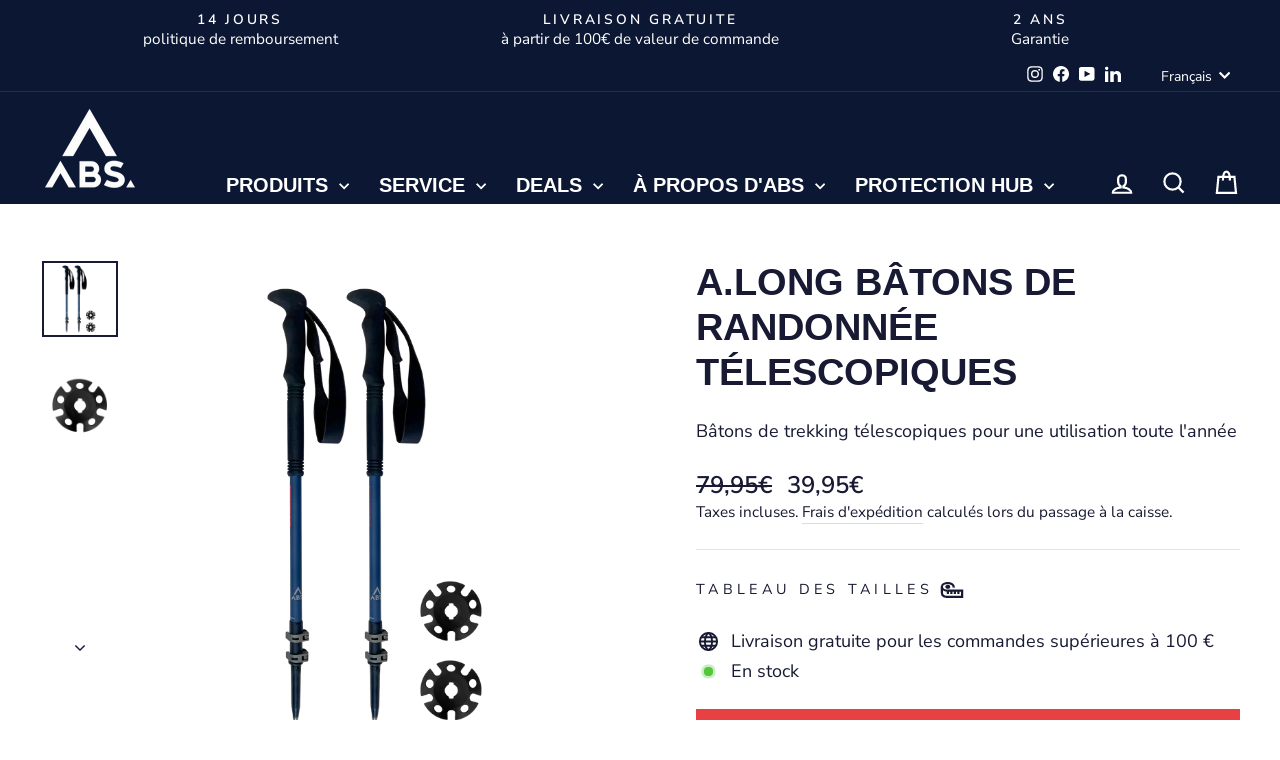

--- FILE ---
content_type: text/html; charset=utf-8
request_url: https://abs-airbag.com/fr/collections/accessoires/products/a-long-hiking-pole-pair
body_size: 64339
content:
<!doctype html>
<html class="no-js" lang="fr" dir="ltr">
<head>

    

    

    

    


  <meta name="google-site-verification" content="mxGVNo2D4AzgiqkThAj2N2qLtbdt0H0QLyqEMKYzUNE" />
  <meta charset="utf-8">
  <meta http-equiv="X-UA-Compatible" content="IE=edge,chrome=1">
  <meta name="viewport" content="width=device-width,initial-scale=1">
  <meta name="theme-color" content="#e84143">
  <link rel="canonical" href="https://abs-airbag.com/fr/products/a-long-hiking-pole-pair">
  <link rel="preconnect" href="https://cdn.shopify.com" crossorigin>
  <link rel="preconnect" href="https://fonts.shopifycdn.com" crossorigin>
  <link rel="dns-prefetch" href="https://productreviews.shopifycdn.com">
  <link rel="dns-prefetch" href="https://ajax.googleapis.com">
  <link rel="dns-prefetch" href="https://maps.googleapis.com">
  <link rel="dns-prefetch" href="https://maps.gstatic.com"><link rel="shortcut icon" href="//abs-airbag.com/cdn/shop/files/ABS_Favicon_32x32.png?v=1613706139" type="image/png" /><title>A.LONG Bâtons de randonnée télescopiques
&ndash; ABS
</title>
<meta name="description" content="L&#39;A.LONG combine un maximum de flexibilité et de compacité grâce au système de réglage éprouvé Powerlock 3.0."><meta property="og:site_name" content="ABS">
  <meta property="og:url" content="https://abs-airbag.com/fr/products/a-long-hiking-pole-pair">
  <meta property="og:title" content="A.LONG Bâtons de randonnée télescopiques">
  <meta property="og:type" content="product">
  <meta property="og:description" content="L&#39;A.LONG combine un maximum de flexibilité et de compacité grâce au système de réglage éprouvé Powerlock 3.0."><meta property="og:image" content="http://abs-airbag.com/cdn/shop/files/ABS_A.LONG_Teleskopstoecke.png?v=1708419633">
    <meta property="og:image:secure_url" content="https://abs-airbag.com/cdn/shop/files/ABS_A.LONG_Teleskopstoecke.png?v=1708419633">
    <meta property="og:image:width" content="2500">
    <meta property="og:image:height" content="2500"><meta name="twitter:site" content="@">
  <meta name="twitter:card" content="summary_large_image">
  <meta name="twitter:title" content="A.LONG Bâtons de randonnée télescopiques">
  <meta name="twitter:description" content="L&#39;A.LONG combine un maximum de flexibilité et de compacité grâce au système de réglage éprouvé Powerlock 3.0.">
<style data-shopify>@font-face {
  font-family: Figtree;
  font-weight: 700;
  font-style: normal;
  font-display: swap;
  src: url("//abs-airbag.com/cdn/fonts/figtree/figtree_n7.2fd9bfe01586148e644724096c9d75e8c7a90e55.woff2") format("woff2"),
       url("//abs-airbag.com/cdn/fonts/figtree/figtree_n7.ea05de92d862f9594794ab281c4c3a67501ef5fc.woff") format("woff");
}

  @font-face {
  font-family: "Nunito Sans";
  font-weight: 400;
  font-style: normal;
  font-display: swap;
  src: url("//abs-airbag.com/cdn/fonts/nunito_sans/nunitosans_n4.0276fe080df0ca4e6a22d9cb55aed3ed5ba6b1da.woff2") format("woff2"),
       url("//abs-airbag.com/cdn/fonts/nunito_sans/nunitosans_n4.b4964bee2f5e7fd9c3826447e73afe2baad607b7.woff") format("woff");
}


  @font-face {
  font-family: "Nunito Sans";
  font-weight: 600;
  font-style: normal;
  font-display: swap;
  src: url("//abs-airbag.com/cdn/fonts/nunito_sans/nunitosans_n6.6e9464eba570101a53130c8130a9e17a8eb55c21.woff2") format("woff2"),
       url("//abs-airbag.com/cdn/fonts/nunito_sans/nunitosans_n6.25a0ac0c0a8a26038c7787054dd6058dfbc20fa8.woff") format("woff");
}

  @font-face {
  font-family: "Nunito Sans";
  font-weight: 400;
  font-style: italic;
  font-display: swap;
  src: url("//abs-airbag.com/cdn/fonts/nunito_sans/nunitosans_i4.6e408730afac1484cf297c30b0e67c86d17fc586.woff2") format("woff2"),
       url("//abs-airbag.com/cdn/fonts/nunito_sans/nunitosans_i4.c9b6dcbfa43622b39a5990002775a8381942ae38.woff") format("woff");
}

  @font-face {
  font-family: "Nunito Sans";
  font-weight: 600;
  font-style: italic;
  font-display: swap;
  src: url("//abs-airbag.com/cdn/fonts/nunito_sans/nunitosans_i6.e62a4aa1de9af615155fca680231620b75369d24.woff2") format("woff2"),
       url("//abs-airbag.com/cdn/fonts/nunito_sans/nunitosans_i6.84ec3dfef4c401afbcd538286a9d65b772072e4b.woff") format("woff");
}

</style><link href="//abs-airbag.com/cdn/shop/t/6/assets/theme.css?v=180257133336457364041695917199" rel="stylesheet" type="text/css" media="all" />
  <link href="//abs-airbag.com/cdn/shop/t/6/assets/custom.css?v=28696857707229561431696256752" rel="stylesheet" type="text/css" media="all" />
<style data-shopify>:root {
    --typeHeaderPrimary: AvenirNextLTPro-BoldCn;
    --typeHeaderFallback: sans-serif;
    --typeHeaderSize: 45px;
    --typeHeaderWeight: 700;
    --typeHeaderLineHeight: 1.2;
    --typeHeaderSpacing: 0.0em;

    --typeBasePrimary:"Nunito Sans";
    --typeBaseFallback:sans-serif;
    --typeBaseSize: 18px;
    --typeBaseWeight: 400;
    --typeBaseSpacing: 0.0em;
    --typeBaseLineHeight: 1.4;
    --typeBaselineHeightMinus01: 1.3;

    --typeCollectionTitle: 23px;

    --iconWeight: 5px;
    --iconLinecaps: miter;

    
        --buttonRadius: 0;
    

    --colorGridOverlayOpacity: 0.1;
    }

    .placeholder-content {
    background-image: linear-gradient(100deg, rgba(0,0,0,0) 40%, rgba(0, 0, 0, 0.0) 63%, rgba(0,0,0,0) 79%);
    }
    .grid-product__image-mask {
        background-color: #f3f3f3;
    }</style><script>
    document.documentElement.className = document.documentElement.className.replace('no-js', 'js');
    window.theme = window.theme || {};
    theme.routes = {
      home: "/fr",
      cart: "/fr/cart.js",
      cartPage: "/fr/cart",
      cartAdd: "/fr/cart/add.js",
      cartChange: "/fr/cart/change.js",
      search: "/fr/search",
      predictiveSearch: "/fr/search/suggest"
    };
    theme.strings = {
      soldOut: "Épuisé",
      unavailable: "Non disponible",
      inStockLabel: "En stock",
      oneStockLabel: "Il ne reste que [count] pièces",
      otherStockLabel: "Il ne reste que [count] pièces",
      willNotShipUntil: "Sera expédié après [date]",
      willBeInStockAfter: "Sera en stock à compter de [date]",
      waitingForStock: "Inventaire sur le chemin",
      savePrice: "Épargnez [saved_amount]",
      cartEmpty: "Votre panier est vide.",
      cartTermsConfirmation: "Vous devez accepter les termes et conditions de vente pour vérifier",
      searchCollections: "Collections",
      searchPages: "Pages",
      searchArticles: "Des articles",
      productFrom: "À partir de ",
      maxQuantity: "Vous ne pouvez avoir que [quantity] de [title] dans votre panier."
    };
    theme.settings = {
      cartType: "drawer",
      isCustomerTemplate: false,
      moneyFormat: "\u003cspan class=\"money conversion-bear-money\"\u003e{{amount_with_comma_separator}}€\u003c\/span\u003e",
      saveType: "percent",
      productImageSize: "square",
      productImageCover: false,
      predictiveSearch: true,
      predictiveSearchType: null,
      predictiveSearchVendor: false,
      predictiveSearchPrice: false,
      quickView: false,
      themeName: 'Impulse',
      themeVersion: "7.3.4"
    };
  </script>
  <script>window.performance && window.performance.mark && window.performance.mark('shopify.content_for_header.start');</script><meta id="shopify-digital-wallet" name="shopify-digital-wallet" content="/41143992483/digital_wallets/dialog">
<meta name="shopify-checkout-api-token" content="48a4e9b283848c5e4c3f5d7f59233998">
<meta id="in-context-paypal-metadata" data-shop-id="41143992483" data-venmo-supported="false" data-environment="production" data-locale="fr_FR" data-paypal-v4="true" data-currency="EUR">
<link rel="alternate" hreflang="x-default" href="https://abs-airbag.com/products/a-long-hiking-pole-pair">
<link rel="alternate" hreflang="de" href="https://abs-airbag.com/products/a-long-hiking-pole-pair">
<link rel="alternate" hreflang="en" href="https://abs-airbag.com/en/products/a-long-hiking-pole-pair">
<link rel="alternate" hreflang="fr" href="https://abs-airbag.com/fr/products/a-long-hiking-pole-pair">
<link rel="alternate" type="application/json+oembed" href="https://abs-airbag.com/fr/products/a-long-hiking-pole-pair.oembed">
<script async="async" src="/checkouts/internal/preloads.js?locale=fr-DE"></script>
<script id="apple-pay-shop-capabilities" type="application/json">{"shopId":41143992483,"countryCode":"DE","currencyCode":"EUR","merchantCapabilities":["supports3DS"],"merchantId":"gid:\/\/shopify\/Shop\/41143992483","merchantName":"ABS","requiredBillingContactFields":["postalAddress","email"],"requiredShippingContactFields":["postalAddress","email"],"shippingType":"shipping","supportedNetworks":["visa","maestro","masterCard","amex"],"total":{"type":"pending","label":"ABS","amount":"1.00"},"shopifyPaymentsEnabled":true,"supportsSubscriptions":true}</script>
<script id="shopify-features" type="application/json">{"accessToken":"48a4e9b283848c5e4c3f5d7f59233998","betas":["rich-media-storefront-analytics"],"domain":"abs-airbag.com","predictiveSearch":true,"shopId":41143992483,"locale":"fr"}</script>
<script>var Shopify = Shopify || {};
Shopify.shop = "kollektiv-abs.myshopify.com";
Shopify.locale = "fr";
Shopify.currency = {"active":"EUR","rate":"1.0"};
Shopify.country = "DE";
Shopify.theme = {"name":"[LIVE] Theme ABS \/\/ Impulse","id":143127413004,"schema_name":"Impulse","schema_version":"7.3.4","theme_store_id":857,"role":"main"};
Shopify.theme.handle = "null";
Shopify.theme.style = {"id":null,"handle":null};
Shopify.cdnHost = "abs-airbag.com/cdn";
Shopify.routes = Shopify.routes || {};
Shopify.routes.root = "/fr/";</script>
<script type="module">!function(o){(o.Shopify=o.Shopify||{}).modules=!0}(window);</script>
<script>!function(o){function n(){var o=[];function n(){o.push(Array.prototype.slice.apply(arguments))}return n.q=o,n}var t=o.Shopify=o.Shopify||{};t.loadFeatures=n(),t.autoloadFeatures=n()}(window);</script>
<script id="shop-js-analytics" type="application/json">{"pageType":"product"}</script>
<script defer="defer" async type="module" src="//abs-airbag.com/cdn/shopifycloud/shop-js/modules/v2/client.init-shop-cart-sync_BcDpqI9l.fr.esm.js"></script>
<script defer="defer" async type="module" src="//abs-airbag.com/cdn/shopifycloud/shop-js/modules/v2/chunk.common_a1Rf5Dlz.esm.js"></script>
<script defer="defer" async type="module" src="//abs-airbag.com/cdn/shopifycloud/shop-js/modules/v2/chunk.modal_Djra7sW9.esm.js"></script>
<script type="module">
  await import("//abs-airbag.com/cdn/shopifycloud/shop-js/modules/v2/client.init-shop-cart-sync_BcDpqI9l.fr.esm.js");
await import("//abs-airbag.com/cdn/shopifycloud/shop-js/modules/v2/chunk.common_a1Rf5Dlz.esm.js");
await import("//abs-airbag.com/cdn/shopifycloud/shop-js/modules/v2/chunk.modal_Djra7sW9.esm.js");

  window.Shopify.SignInWithShop?.initShopCartSync?.({"fedCMEnabled":true,"windoidEnabled":true});

</script>
<script>(function() {
  var isLoaded = false;
  function asyncLoad() {
    if (isLoaded) return;
    isLoaded = true;
    var urls = ["https:\/\/formbuilder.hulkapps.com\/skeletopapp.js?shop=kollektiv-abs.myshopify.com","https:\/\/d10lpsik1i8c69.cloudfront.net\/w.js?shop=kollektiv-abs.myshopify.com","https:\/\/quizify.arhamcommerce.com\/js\/shortcode.js?shop=kollektiv-abs.myshopify.com"];
    for (var i = 0; i < urls.length; i++) {
      var s = document.createElement('script');
      s.type = 'text/javascript';
      s.async = true;
      s.src = urls[i];
      var x = document.getElementsByTagName('script')[0];
      x.parentNode.insertBefore(s, x);
    }
  };
  if(window.attachEvent) {
    window.attachEvent('onload', asyncLoad);
  } else {
    window.addEventListener('load', asyncLoad, false);
  }
})();</script>
<script id="__st">var __st={"a":41143992483,"offset":3600,"reqid":"16daf961-769d-4d37-925d-aa83c2d528d2-1769338852","pageurl":"abs-airbag.com\/fr\/collections\/accessoires\/products\/a-long-hiking-pole-pair","u":"727b111e4d8a","p":"product","rtyp":"product","rid":8433156227340};</script>
<script>window.ShopifyPaypalV4VisibilityTracking = true;</script>
<script id="captcha-bootstrap">!function(){'use strict';const t='contact',e='account',n='new_comment',o=[[t,t],['blogs',n],['comments',n],[t,'customer']],c=[[e,'customer_login'],[e,'guest_login'],[e,'recover_customer_password'],[e,'create_customer']],r=t=>t.map((([t,e])=>`form[action*='/${t}']:not([data-nocaptcha='true']) input[name='form_type'][value='${e}']`)).join(','),a=t=>()=>t?[...document.querySelectorAll(t)].map((t=>t.form)):[];function s(){const t=[...o],e=r(t);return a(e)}const i='password',u='form_key',d=['recaptcha-v3-token','g-recaptcha-response','h-captcha-response',i],f=()=>{try{return window.sessionStorage}catch{return}},m='__shopify_v',_=t=>t.elements[u];function p(t,e,n=!1){try{const o=window.sessionStorage,c=JSON.parse(o.getItem(e)),{data:r}=function(t){const{data:e,action:n}=t;return t[m]||n?{data:e,action:n}:{data:t,action:n}}(c);for(const[e,n]of Object.entries(r))t.elements[e]&&(t.elements[e].value=n);n&&o.removeItem(e)}catch(o){console.error('form repopulation failed',{error:o})}}const l='form_type',E='cptcha';function T(t){t.dataset[E]=!0}const w=window,h=w.document,L='Shopify',v='ce_forms',y='captcha';let A=!1;((t,e)=>{const n=(g='f06e6c50-85a8-45c8-87d0-21a2b65856fe',I='https://cdn.shopify.com/shopifycloud/storefront-forms-hcaptcha/ce_storefront_forms_captcha_hcaptcha.v1.5.2.iife.js',D={infoText:'Protégé par hCaptcha',privacyText:'Confidentialité',termsText:'Conditions'},(t,e,n)=>{const o=w[L][v],c=o.bindForm;if(c)return c(t,g,e,D).then(n);var r;o.q.push([[t,g,e,D],n]),r=I,A||(h.body.append(Object.assign(h.createElement('script'),{id:'captcha-provider',async:!0,src:r})),A=!0)});var g,I,D;w[L]=w[L]||{},w[L][v]=w[L][v]||{},w[L][v].q=[],w[L][y]=w[L][y]||{},w[L][y].protect=function(t,e){n(t,void 0,e),T(t)},Object.freeze(w[L][y]),function(t,e,n,w,h,L){const[v,y,A,g]=function(t,e,n){const i=e?o:[],u=t?c:[],d=[...i,...u],f=r(d),m=r(i),_=r(d.filter((([t,e])=>n.includes(e))));return[a(f),a(m),a(_),s()]}(w,h,L),I=t=>{const e=t.target;return e instanceof HTMLFormElement?e:e&&e.form},D=t=>v().includes(t);t.addEventListener('submit',(t=>{const e=I(t);if(!e)return;const n=D(e)&&!e.dataset.hcaptchaBound&&!e.dataset.recaptchaBound,o=_(e),c=g().includes(e)&&(!o||!o.value);(n||c)&&t.preventDefault(),c&&!n&&(function(t){try{if(!f())return;!function(t){const e=f();if(!e)return;const n=_(t);if(!n)return;const o=n.value;o&&e.removeItem(o)}(t);const e=Array.from(Array(32),(()=>Math.random().toString(36)[2])).join('');!function(t,e){_(t)||t.append(Object.assign(document.createElement('input'),{type:'hidden',name:u})),t.elements[u].value=e}(t,e),function(t,e){const n=f();if(!n)return;const o=[...t.querySelectorAll(`input[type='${i}']`)].map((({name:t})=>t)),c=[...d,...o],r={};for(const[a,s]of new FormData(t).entries())c.includes(a)||(r[a]=s);n.setItem(e,JSON.stringify({[m]:1,action:t.action,data:r}))}(t,e)}catch(e){console.error('failed to persist form',e)}}(e),e.submit())}));const S=(t,e)=>{t&&!t.dataset[E]&&(n(t,e.some((e=>e===t))),T(t))};for(const o of['focusin','change'])t.addEventListener(o,(t=>{const e=I(t);D(e)&&S(e,y())}));const B=e.get('form_key'),M=e.get(l),P=B&&M;t.addEventListener('DOMContentLoaded',(()=>{const t=y();if(P)for(const e of t)e.elements[l].value===M&&p(e,B);[...new Set([...A(),...v().filter((t=>'true'===t.dataset.shopifyCaptcha))])].forEach((e=>S(e,t)))}))}(h,new URLSearchParams(w.location.search),n,t,e,['guest_login'])})(!0,!0)}();</script>
<script integrity="sha256-4kQ18oKyAcykRKYeNunJcIwy7WH5gtpwJnB7kiuLZ1E=" data-source-attribution="shopify.loadfeatures" defer="defer" src="//abs-airbag.com/cdn/shopifycloud/storefront/assets/storefront/load_feature-a0a9edcb.js" crossorigin="anonymous"></script>
<script data-source-attribution="shopify.dynamic_checkout.dynamic.init">var Shopify=Shopify||{};Shopify.PaymentButton=Shopify.PaymentButton||{isStorefrontPortableWallets:!0,init:function(){window.Shopify.PaymentButton.init=function(){};var t=document.createElement("script");t.src="https://abs-airbag.com/cdn/shopifycloud/portable-wallets/latest/portable-wallets.fr.js",t.type="module",document.head.appendChild(t)}};
</script>
<script data-source-attribution="shopify.dynamic_checkout.buyer_consent">
  function portableWalletsHideBuyerConsent(e){var t=document.getElementById("shopify-buyer-consent"),n=document.getElementById("shopify-subscription-policy-button");t&&n&&(t.classList.add("hidden"),t.setAttribute("aria-hidden","true"),n.removeEventListener("click",e))}function portableWalletsShowBuyerConsent(e){var t=document.getElementById("shopify-buyer-consent"),n=document.getElementById("shopify-subscription-policy-button");t&&n&&(t.classList.remove("hidden"),t.removeAttribute("aria-hidden"),n.addEventListener("click",e))}window.Shopify?.PaymentButton&&(window.Shopify.PaymentButton.hideBuyerConsent=portableWalletsHideBuyerConsent,window.Shopify.PaymentButton.showBuyerConsent=portableWalletsShowBuyerConsent);
</script>
<script data-source-attribution="shopify.dynamic_checkout.cart.bootstrap">document.addEventListener("DOMContentLoaded",(function(){function t(){return document.querySelector("shopify-accelerated-checkout-cart, shopify-accelerated-checkout")}if(t())Shopify.PaymentButton.init();else{new MutationObserver((function(e,n){t()&&(Shopify.PaymentButton.init(),n.disconnect())})).observe(document.body,{childList:!0,subtree:!0})}}));
</script>
<link id="shopify-accelerated-checkout-styles" rel="stylesheet" media="screen" href="https://abs-airbag.com/cdn/shopifycloud/portable-wallets/latest/accelerated-checkout-backwards-compat.css" crossorigin="anonymous">
<style id="shopify-accelerated-checkout-cart">
        #shopify-buyer-consent {
  margin-top: 1em;
  display: inline-block;
  width: 100%;
}

#shopify-buyer-consent.hidden {
  display: none;
}

#shopify-subscription-policy-button {
  background: none;
  border: none;
  padding: 0;
  text-decoration: underline;
  font-size: inherit;
  cursor: pointer;
}

#shopify-subscription-policy-button::before {
  box-shadow: none;
}

      </style>

<script>window.performance && window.performance.mark && window.performance.mark('shopify.content_for_header.end');</script>
  <script src="//abs-airbag.com/cdn/shop/t/6/assets/vendor-scripts-v11.js" defer="defer"></script><link rel="stylesheet" href="//abs-airbag.com/cdn/shop/t/6/assets/country-flags.css"><script src="//abs-airbag.com/cdn/shop/t/6/assets/theme.js?v=137436199022560166481683214354" defer="defer"></script>
<!-- BEGIN app block: shopify://apps/complianz-gdpr-cookie-consent/blocks/bc-block/e49729f0-d37d-4e24-ac65-e0e2f472ac27 -->

    
    
<link id='complianz-css' rel="stylesheet" href=https://cdn.shopify.com/extensions/019be05e-f673-7a8f-bd4e-ed0da9930f96/gdpr-legal-cookie-75/assets/complainz.css media="print" onload="this.media='all'">
    <style>
        #Compliance-iframe.Compliance-iframe-branded > div.purposes-header,
        #Compliance-iframe.Compliance-iframe-branded > div.cmplc-cmp-header,
        #purposes-container > div.purposes-header,
        #Compliance-cs-banner .Compliance-cs-brand {
            background-color: #0C1733 !important;
            color: #fff!important;
        }
        #Compliance-iframe.Compliance-iframe-branded .purposes-header .cmplc-btn-cp ,
        #Compliance-iframe.Compliance-iframe-branded .purposes-header .cmplc-btn-cp:hover,
        #Compliance-iframe.Compliance-iframe-branded .purposes-header .cmplc-btn-back:hover  {
            background-color: #ffffff !important;
            opacity: 1 !important;
        }
        #Compliance-cs-banner .cmplc-toggle .cmplc-toggle-label {
            color: #0C1733!important;
        }
        #Compliance-iframe.Compliance-iframe-branded .purposes-header .cmplc-btn-cp:hover,
        #Compliance-iframe.Compliance-iframe-branded .purposes-header .cmplc-btn-back:hover {
            background-color: #fff!important;
            color: #0C1733!important;
        }
        #Compliance-cs-banner #Compliance-cs-title {
            font-size: 14px !important;
        }
        #Compliance-cs-banner .Compliance-cs-content,
        #Compliance-cs-title,
        .cmplc-toggle-checkbox.granular-control-checkbox span {
            background-color: #0C1733 !important;
            color: #fff !important;
            font-size: 14px !important;
        }
        #Compliance-cs-banner .Compliance-cs-close-btn {
            font-size: 14px !important;
            background-color: #0C1733 !important;
        }
        #Compliance-cs-banner .Compliance-cs-opt-group {
            color: #0C1733 !important;
        }
        #Compliance-cs-banner .Compliance-cs-opt-group button,
        .Compliance-alert button.Compliance-button-cancel {
            background-color: #EF4041!important;
            color: #ffffff!important;
        }
        #Compliance-cs-banner .Compliance-cs-opt-group button.Compliance-cs-accept-btn,
        #Compliance-cs-banner .Compliance-cs-opt-group button.Compliance-cs-btn-primary,
        .Compliance-alert button.Compliance-button-confirm {
            background-color: #EF4041 !important;
            color: #ffffff !important;
        }
        #Compliance-cs-banner .Compliance-cs-opt-group button.Compliance-cs-reject-btn {
            background-color: #EF4041!important;
            color: #ffffff!important;
        }

        #Compliance-cs-banner .Compliance-banner-content button {
            cursor: pointer !important;
            color: currentColor !important;
            text-decoration: underline !important;
            border: none !important;
            background-color: transparent !important;
            font-size: 100% !important;
            padding: 0 !important;
        }

        #Compliance-cs-banner .Compliance-cs-opt-group button {
            border-radius: 4px !important;
            padding-block: 10px !important;
        }
        @media (min-width: 640px) {
            #Compliance-cs-banner.Compliance-cs-default-floating:not(.Compliance-cs-top):not(.Compliance-cs-center) .Compliance-cs-container, #Compliance-cs-banner.Compliance-cs-default-floating:not(.Compliance-cs-bottom):not(.Compliance-cs-center) .Compliance-cs-container, #Compliance-cs-banner.Compliance-cs-default-floating.Compliance-cs-center:not(.Compliance-cs-top):not(.Compliance-cs-bottom) .Compliance-cs-container {
                width: 560px !important;
            }
            #Compliance-cs-banner.Compliance-cs-default-floating:not(.Compliance-cs-top):not(.Compliance-cs-center) .Compliance-cs-opt-group, #Compliance-cs-banner.Compliance-cs-default-floating:not(.Compliance-cs-bottom):not(.Compliance-cs-center) .Compliance-cs-opt-group, #Compliance-cs-banner.Compliance-cs-default-floating.Compliance-cs-center:not(.Compliance-cs-top):not(.Compliance-cs-bottom) .Compliance-cs-opt-group {
                flex-direction: row !important;
            }
            #Compliance-cs-banner .Compliance-cs-opt-group button:not(:last-of-type),
            #Compliance-cs-banner .Compliance-cs-opt-group button {
                margin-right: 4px !important;
            }
            #Compliance-cs-banner .Compliance-cs-container .Compliance-cs-brand {
                position: absolute !important;
                inset-block-start: 6px;
            }
        }
        #Compliance-cs-banner.Compliance-cs-default-floating:not(.Compliance-cs-top):not(.Compliance-cs-center) .Compliance-cs-opt-group > div, #Compliance-cs-banner.Compliance-cs-default-floating:not(.Compliance-cs-bottom):not(.Compliance-cs-center) .Compliance-cs-opt-group > div, #Compliance-cs-banner.Compliance-cs-default-floating.Compliance-cs-center:not(.Compliance-cs-top):not(.Compliance-cs-bottom) .Compliance-cs-opt-group > div {
            flex-direction: row-reverse;
            width: 100% !important;
        }

        .Compliance-cs-brand-badge-outer, .Compliance-cs-brand-badge, #Compliance-cs-banner.Compliance-cs-default-floating.Compliance-cs-bottom .Compliance-cs-brand-badge-outer,
        #Compliance-cs-banner.Compliance-cs-default.Compliance-cs-bottom .Compliance-cs-brand-badge-outer,
        #Compliance-cs-banner.Compliance-cs-default:not(.Compliance-cs-left) .Compliance-cs-brand-badge-outer,
        #Compliance-cs-banner.Compliance-cs-default-floating:not(.Compliance-cs-left) .Compliance-cs-brand-badge-outer {
            display: none !important
        }

        #Compliance-cs-banner:not(.Compliance-cs-top):not(.Compliance-cs-bottom) .Compliance-cs-container.Compliance-cs-themed {
            flex-direction: row !important;
        }

        #Compliance-cs-banner #Compliance-cs-title,
        #Compliance-cs-banner #Compliance-cs-custom-title {
            justify-self: center !important;
            font-size: 14px !important;
            font-family: -apple-system,sans-serif !important;
            margin-inline: auto !important;
            width: 55% !important;
            text-align: center;
            font-weight: 600;
            visibility: unset;
        }

        @media (max-width: 640px) {
            #Compliance-cs-banner #Compliance-cs-title,
            #Compliance-cs-banner #Compliance-cs-custom-title {
                display: block;
            }
        }

        #Compliance-cs-banner .Compliance-cs-brand img {
            max-width: 110px !important;
            min-height: 32px !important;
        }
        #Compliance-cs-banner .Compliance-cs-container .Compliance-cs-brand {
            background: none !important;
            padding: 0px !important;
            margin-block-start:10px !important;
            margin-inline-start:16px !important;
        }

        #Compliance-cs-banner .Compliance-cs-opt-group button {
            padding-inline: 4px !important;
        }

    </style>
    
    
    
    

    <script type="text/javascript">
        function loadScript(src) {
            return new Promise((resolve, reject) => {
                const s = document.createElement("script");
                s.src = src;
                s.charset = "UTF-8";
                s.onload = resolve;
                s.onerror = reject;
                document.head.appendChild(s);
            });
        }

        function filterGoogleConsentModeURLs(domainsArray) {
            const googleConsentModeComplianzURls = [
                // 197, # Google Tag Manager:
                {"domain":"s.www.googletagmanager.com", "path":""},
                {"domain":"www.tagmanager.google.com", "path":""},
                {"domain":"www.googletagmanager.com", "path":""},
                {"domain":"googletagmanager.com", "path":""},
                {"domain":"tagassistant.google.com", "path":""},
                {"domain":"tagmanager.google.com", "path":""},

                // 2110, # Google Analytics 4:
                {"domain":"www.analytics.google.com", "path":""},
                {"domain":"www.google-analytics.com", "path":""},
                {"domain":"ssl.google-analytics.com", "path":""},
                {"domain":"google-analytics.com", "path":""},
                {"domain":"analytics.google.com", "path":""},
                {"domain":"region1.google-analytics.com", "path":""},
                {"domain":"region1.analytics.google.com", "path":""},
                {"domain":"*.google-analytics.com", "path":""},
                {"domain":"www.googletagmanager.com", "path":"/gtag/js?id=G"},
                {"domain":"googletagmanager.com", "path":"/gtag/js?id=UA"},
                {"domain":"www.googletagmanager.com", "path":"/gtag/js?id=UA"},
                {"domain":"googletagmanager.com", "path":"/gtag/js?id=G"},

                // 177, # Google Ads conversion tracking:
                {"domain":"googlesyndication.com", "path":""},
                {"domain":"media.admob.com", "path":""},
                {"domain":"gmodules.com", "path":""},
                {"domain":"ad.ytsa.net", "path":""},
                {"domain":"dartmotif.net", "path":""},
                {"domain":"dmtry.com", "path":""},
                {"domain":"go.channelintelligence.com", "path":""},
                {"domain":"googleusercontent.com", "path":""},
                {"domain":"googlevideo.com", "path":""},
                {"domain":"gvt1.com", "path":""},
                {"domain":"links.channelintelligence.com", "path":""},
                {"domain":"obrasilinteirojoga.com.br", "path":""},
                {"domain":"pcdn.tcgmsrv.net", "path":""},
                {"domain":"rdr.tag.channelintelligence.com", "path":""},
                {"domain":"static.googleadsserving.cn", "path":""},
                {"domain":"studioapi.doubleclick.com", "path":""},
                {"domain":"teracent.net", "path":""},
                {"domain":"ttwbs.channelintelligence.com", "path":""},
                {"domain":"wtb.channelintelligence.com", "path":""},
                {"domain":"youknowbest.com", "path":""},
                {"domain":"doubleclick.net", "path":""},
                {"domain":"redirector.gvt1.com", "path":""},

                //116, # Google Ads Remarketing
                {"domain":"googlesyndication.com", "path":""},
                {"domain":"media.admob.com", "path":""},
                {"domain":"gmodules.com", "path":""},
                {"domain":"ad.ytsa.net", "path":""},
                {"domain":"dartmotif.net", "path":""},
                {"domain":"dmtry.com", "path":""},
                {"domain":"go.channelintelligence.com", "path":""},
                {"domain":"googleusercontent.com", "path":""},
                {"domain":"googlevideo.com", "path":""},
                {"domain":"gvt1.com", "path":""},
                {"domain":"links.channelintelligence.com", "path":""},
                {"domain":"obrasilinteirojoga.com.br", "path":""},
                {"domain":"pcdn.tcgmsrv.net", "path":""},
                {"domain":"rdr.tag.channelintelligence.com", "path":""},
                {"domain":"static.googleadsserving.cn", "path":""},
                {"domain":"studioapi.doubleclick.com", "path":""},
                {"domain":"teracent.net", "path":""},
                {"domain":"ttwbs.channelintelligence.com", "path":""},
                {"domain":"wtb.channelintelligence.com", "path":""},
                {"domain":"youknowbest.com", "path":""},
                {"domain":"doubleclick.net", "path":""},
                {"domain":"redirector.gvt1.com", "path":""}
            ];

            if (!Array.isArray(domainsArray)) { 
                return [];
            }

            const blockedPairs = new Map();
            for (const rule of googleConsentModeComplianzURls) {
                if (!blockedPairs.has(rule.domain)) {
                    blockedPairs.set(rule.domain, new Set());
                }
                blockedPairs.get(rule.domain).add(rule.path);
            }

            return domainsArray.filter(item => {
                const paths = blockedPairs.get(item.d);
                return !(paths && paths.has(item.p));
            });
        }

        function setupAutoblockingByDomain() {
            // autoblocking by domain
            const autoblockByDomainArray = [];
            const prefixID = '10000' // to not get mixed with real metis ids
            let cmpBlockerDomains = []
            let cmpCmplcVendorsPurposes = {}
            let counter = 1
            for (const object of autoblockByDomainArray) {
                cmpBlockerDomains.push({
                    d: object.d,
                    p: object.path,
                    v: prefixID + counter,
                });
                counter++;
            }
            
            counter = 1
            for (const object of autoblockByDomainArray) {
                cmpCmplcVendorsPurposes[prefixID + counter] = object?.p ?? '1';
                counter++;
            }

            Object.defineProperty(window, "cmp_cmplc_vendors_purposes", {
                get() {
                    return cmpCmplcVendorsPurposes;
                },
                set(value) {
                    cmpCmplcVendorsPurposes = { ...cmpCmplcVendorsPurposes, ...value };
                }
            });
            const basicGmc = true;


            Object.defineProperty(window, "cmp_importblockerdomains", {
                get() {
                    if (basicGmc) {
                        return filterGoogleConsentModeURLs(cmpBlockerDomains);
                    }
                    return cmpBlockerDomains;
                },
                set(value) {
                    cmpBlockerDomains = [ ...cmpBlockerDomains, ...value ];
                }
            });
        }

        function enforceRejectionRecovery() {
            const base = (window._cmplc = window._cmplc || {});
            const featuresHolder = {};

            function lockFlagOn(holder) {
                const desc = Object.getOwnPropertyDescriptor(holder, 'rejection_recovery');
                if (!desc) {
                    Object.defineProperty(holder, 'rejection_recovery', {
                        get() { return true; },
                        set(_) { /* ignore */ },
                        enumerable: true,
                        configurable: false
                    });
                }
                return holder;
            }

            Object.defineProperty(base, 'csFeatures', {
                configurable: false,
                enumerable: true,
                get() {
                    return featuresHolder;
                },
                set(obj) {
                    if (obj && typeof obj === 'object') {
                        Object.keys(obj).forEach(k => {
                            if (k !== 'rejection_recovery') {
                                featuresHolder[k] = obj[k];
                            }
                        });
                    }
                    // we lock it, it won't try to redefine
                    lockFlagOn(featuresHolder);
                }
            });

            // Ensure an object is exposed even if read early
            if (!('csFeatures' in base)) {
                base.csFeatures = {};
            } else {
                // If someone already set it synchronously, merge and lock now.
                base.csFeatures = base.csFeatures;
            }
        }

        function splitDomains(joinedString) {
            if (!joinedString) {
                return []; // empty string -> empty array
            }
            return joinedString.split(";");
        }

        function setupWhitelist() {
            // Whitelist by domain:
            const whitelistString = "";
            const whitelist_array = [...splitDomains(whitelistString)];
            if (Array.isArray(window?.cmp_block_ignoredomains)) {
                window.cmp_block_ignoredomains = [...whitelist_array, ...window.cmp_block_ignoredomains];
            }
        }

        async function initCompliance() {
            const currentCsConfiguration = {"siteId":4358354,"cookiePolicyIds":{"en":84916611},"banner":{"acceptButtonDisplay":true,"rejectButtonDisplay":true,"customizeButtonDisplay":true,"position":"float-center","backgroundOverlay":false,"fontSize":"14px","content":"","acceptButtonCaption":"","rejectButtonCaption":"","customizeButtonCaption":"","backgroundColor":"#0C1733","textColor":"#fff","acceptButtonColor":"#EF4041","acceptButtonCaptionColor":"#ffffff","rejectButtonColor":"#EF4041","rejectButtonCaptionColor":"#ffffff","customizeButtonColor":"#EF4041","customizeButtonCaptionColor":"#ffffff","logo":"data:image\/png;base64,iVBORw0KGgoAAAANSUhEUgAAAfQAAAHMCAYAAAAj\/1pKAAAAAXNSR0IArs4c6QAAIABJREFUeF7tnQfYbkV1tp+lAvauiN3YwIIigkFFY0NR1CB2RcWKoIAYxa4RO1hARFGwxRIldsUaezQak1ixJWos2MHYDfFf\/\/XgHPNx+M753rJnv7P3vue6vKI5e8+sudd877OnrRWiQAACEIAABCAweAIx+B7QAQhAAAIQgAAEhKAzCCAAAQhAAAIjIICgj8CJdAECEIAABCCAoDMGIAABCEAAAiMggKCPwIl0AQIQgAAEIICgMwYgAAEIQAACIyCAoI\/AiXQBAhCAAAQggKAzBiAAAQhAAAIjIICgj8CJdAECEIAABCCAoDMGIAABCEAAAiMggKCPwIl0AQIQgAAEIICgMwYgAAEIQAACIyCAoI\/AiXQBAhCAAAQggKAzBiAAAQhAAAIjIICgj8CJdAECEIAABCCAoDMGIAABCEAAAiMggKCPwIl0AQIQgAAEIICgMwYgAAEIQAACIyCAoI\/AiXQBAhCAAAQggKAzBiAAAQhAAAIjIICgj8CJdAECEIAABCCAoDMGIAABCEAAAiMggKCPwIl0AQIQgAAEIICgMwYgAAEIQAACIyCAoI\/AiXQBAhCAAAQggKAzBiAAAQhAAAIjIICgj8CJdAECEIAABCCAoDMGIAABCEAAAiMggKCPwIl0AQIQgAAEIICgMwYgAAEIQAACIyCAoI\/AiXQBAhCAAAQggKAzBiAAAQhAAAIjIICgj8CJdAECEIAABCCAoDMGIAABCEAAAiMggKCPwIl0AQIQgAAEIICgMwYgAAEIQAACIyCAoI\/AiXQBAhCAAAQggKAzBiAAAQhAAAIjIICgj8CJdAECEIAABCCAoDMGIAABCEAAAiMggKCPwIl0AQIQgAAEIICgMwYgAAEIQAACIyCAoI\/AiXQBAhCAAAQggKAzBiAAAQhAAAIjIICgj8CJdAECEIAABCCAoDMGIAABCEAAAiMggKCPwIl0AQIQgAAEIICgMwYgAAEIQAACIyCAoI\/AiXQBAhCAAAQggKAzBiAAAQhAAAIjIICgj8CJdAECEIAABCCAoDMGIAABCEAAAiMggKCPwIl0AQIQgAAEIICgMwYgAAEIQAACIyCAoI\/AiXQBAhCAAAQggKAzBiAAAQhAAAIjIICgj8CJdAECEIAABCCAoDMGIAABCEAAAiMggKCPwIl0AQIQgAAEIICgMwYgAAEIQAACIyCAoI\/AiXQBAhCAAAQggKAzBiAAAQhAAAIjIICgj8CJdAECEIAABCCAoDMGIAABCEAAAiMggKCPwIl0AQIQgAAEIICgMwYgAAEIQAACIyCAoI\/AiXQBAhCAAAQggKAzBiAAAQhAAAIjIICgj8CJdAECEIAABCCAoDMGIAABCEAAAiMggKCPwIl0AQIQgAAEIICgMwYgAAEIQAACIyCAoI\/AiXQBAhCAAAQggKAzBiAAAQhAAAIjIICgj8CJdAECEIAABCCAoDMGIAABCEAAAiMggKCPwIl0AQIQgAAEIICgMwYgAAEIQAACIyCAoI\/AiXQBAhCAAAQggKAzBiAAAQhAAAIjIICgj8CJdAECEIAABCCAoDMGIAABCEAAAiMggKCPwIl0AQIQgAAEIICgMwYgAAEIQAACIyCAoI\/AiXQBAhCAAAQggKAzBiAAAQhAAAIjIICgj8CJdAECEIAABCCAoDMGIAABCEAAAiMggKCPwIl0AQIQgAAEIICgMwYgAAEIQAACIyCAoI\/AiXQBAusRyMxzSdo2In4PIQhAYPwEEPTx+5geTpRAZm4v6U6STo6IX0wUA92GwGQIIOiTcTUdnRKBzDy3pAMkPVXSEyLi76bUf\/oKgSkSQNCn6HX6PHoCmXl+SV+S9BeSPiTp0Ig4dfQdp4MQmDABBH3Czqfr4yWQmZ6R37f08LdF0E8cb4\/pGQQggKAzBiAwMgKZeUlJP5LkZfdN5duS7hcRnxxZd+kOBCBQCCDoDAUIjIxAZn5D0tXX6dYhkl7BqfeROZzuQABBZwxAYHwEMvOeFm1JF9xC724YEf86vp7TIwhAgBk6YwACIyFQrqm9X9L1ttKlN0h6YET8YSTdphsQgAAzdMYABMZFIDOfLemRki6wQc\/uGBHvHlfv6Q0EIMAMnTEAgREQyMybSHqxpF1m6M5pkq4YEX+c4VkegQAEBkIAQR+IozATAlsikJneL\/fs\/GBJs\/5NHxURj4UqBCAwHgKz\/vGPp8f0BAIjI5CZd5Z0vKTLztG1n0u6cUT4RDwFAhAYAQEEfQROpAvTJZCZl5f0XEn3npPC\/5N0SkTccc73eBwCEGiUAILeqGMwCwKzEMjMW0n64BxL7WurdfCZIyLitbO0xTMQgEDbBBD0tv2DdRDYIoHMvIKkj5Z47YuSekeJIPfLRSvgPQhAoA0CCHobfsAKCMxNIDP3l7Ts7Npx3o\/[base64]\/kbRTRHyrQt1UCQEIVCaAoFcGTPUQ6IpAZl5ckpOq7NFVnevU4whyl44IB56hQAACAyKAoA\/[base64]\/ou2HagwAE5ieAoM\/[base64]\/5RSV5yb62cUlKs\/ndrhmEPBCAgIeiMAgg0RCAzj5X0EEnnbcisTaY4YcutI+IjDdqGSRCYPAEEffJDAACtEMjMPSUdL+k6rdi0jh1nRISzvlEgAIHGCCDojTkEc6ZJIDPPLenFkh4+AALPiYgWrtMNABUmQqA\/Agh6f6xpCQJbJJCZ95X0gp7jtS\/qkd9LumZEfHfRCngPAhDongCC3j1TaoTAXARKNjUHb3ngXC+u7mGnV\/[base64]\/ReO2LEvbM\/I5llu6Y7xQIQKBnAgh6z8BpbtoEMnO3ck3taiMk4WAz+0TEb0fYN7oEgeYJIOjNuwgDx0SgZFNzvvPtxtSvNX05IiKeN9K+0S0INE0AQW\/aPRg3JgIlXruX2i8\/pn5t1pfTI+ISI+4fXYNAswQQ9GZdg2FjIpCZ55f0HEmPkDT2v7tPRoRTwVIgAIEeCYz9h6VHlDQFgfUJZKb\/zg4suc6ngMkR5HaPCJ\/kp0AAAj0RQNB7Ak0z0yWQmVeR9EJJd54QBQfN2TMifj2hPtNVCKyUAIK+Uvw0PnYCmenDbw+S9JKx93Wz\/v1U0pMi4uUT6zfdhcDKCCDoK0NPw1MgkJlXkvSPkq46hf5u1kfHd39oRHxlgn2nyxDonQCC3jtyGpwKgcw8l6TjJD18Kn3erJ++j\/6sEkGOYDMTHQR0uz8CCHp\/rGlpYgQy84olxOu2E+v62u5+TdIhEfHBCTOg6xDohQCC3gtmGpkigcz8uqRrTLHva\/rskLBHSjqKA3ITHwl0vzoBBL06YhqYIoHMfICkV02x7+v0+UxJe0eEzxJQIACBSgQQ9EpgqXa6BDLzQiU16uWmS+EcPX+bpIdFhE+\/UyAAgQoEEPQKUKlyugRKEJlXSNpf0pT3ztcbBM7G9h5ypk\/374Oe1yWAoNflS+0TI5CZe0h6paQdJ9b1Wbp7mqSrRcTvZnmYZyAAgfkIIOjz8eJpCGyRQFlqP0HSPST5yhrlnASeFRFPBAwEINA9AQS9e6bUOFECmXkvSU4dOuZsast616fed4oI3wCgQAACHRJA0DuESVXTJZCZV5N09MTitS\/q8A9GxF6Lvsx7EIDA+gQQdEYGBDogkJleZn+NJMdup2ydwC8lPToiTgQUBCDQHQEEvTuW1DRRApl5fUlvl+S47S0VL2\/\/r6RtWjKq2PJxSbeMiD82aBsmQWCQBBD0QboNo1shkJkWy\/tJanG2+QVJTyi27dAKs2LH70sGusdGBHHeG3MO5gyTAII+TL9hdSMEMvM6kiycrZ1qd3S2Z5awq04O8\/wGtwM8Sz84Ir7ciDsxAwKDJoCgD9p9GL9qApnpO+cHrNqOddr\/VETcxP\/\/zLyBpGMk3bRBO48tedN\/1aBtmASBQRFA0AflLoxtiUBm7ivprS3ZtMaWPSPik5v+d2YeKOlvJV26MXu\/IenAiPhIY3ZhDgQGRwBBH5zLMLgVApnp1KDXbMWeNXY8LyKOWGtXZm4v6Q0+iNagvbbLe+k\/aNA2TILAYAgg6INxFYa2RCAzj3eykQb3zn2q\/RoR8e3NeWXmnpJeL+kKLbGU9BtJe0XEpxqzC3MgMCgCCPqg3IWxLRDIzItK+kyjuc73lvSB9U6OZ6YP7n1a0m6SWvvb9+x814j4cQs+xgYIDJFAa3\/UQ2SIzRMikJnnkfRuSbdtsNtfknT3iPBWwLql2P8TSRdr0P47RMQpDdqFSRAYBAEEfRBuwshWCGSmZ8A+MX71Vmwqdjj62v4R8c6N7MpMh6h99EbPrejft48If3BQIACBOQkg6HMC4\/HpEsjMy0p6saS7NEjBB8seFxHfm8W2zPy8pOvN8mzPz5wYEQ\/puU2ag8AoCCDoo3AjneiDQGbevyRguWQf7c3RhjOXHT7PcnVZaWhxeduH+u48T1\/m4MSjEBg1AQR91O6lc10RyEzPZo9rMDiLw6a+StIjI+J3s\/Y3M88v6ShJB836Tk\/POf78J4jz3hNtmhkVAQR9VO6kMzUIlHjt95X0CknnrtHGEnX+m6T7bO0g3Hp1Z6b\/9veQ9H5JF1yi\/Rqv+hrbCyPiyTUqp04IjJUAgj5Wz9KvzgiUeO0flXSJzirtpiLPyI+PiL9ZpLrM3FaS96u98tBacZz3e0TEj1ozDHsg0CoBBL1Vz2BXEwQy0\/nNj5T0mCYMOrsR\/xERS522z8y\/[base64]\/n6RTIsKrEhQIQGALBBB0hgYE1iGQmZcqS+2t3Tm3tU+NiKd36bhyQO5kSZ6lO+Z7S8XR7w4iG1tLLsGWFgkg6C16BZtWTiAzfVDsQZK2WbkxZzfgyyUz2Q+7tiszd5f0dkk7dF33kvV5Zn53SW+LiD8uWRevQ2C0BBD00bqWji1KIDOdM\/yVkq60aB0V37u3pJMjwhHVOi+ZeayD1HRe8fIVflfSdSPCMespEIDAOgQQdIYFBDYjkJlvLDPC1paeHRHuiRHR+ex8E4LMPK+k3zaYXtUmOtjM4QxYCEBgfQIIOiMDAmsIZKYF4ymSLtIYGAeReWhEvK62XWWF4h9rt7Ng\/Rdhlr4gOV4bPQEEffQupoOzEsjMy0h6gaR7zfpOT885Xrvjrvsw3B\/6aLPhbGzO+b4Le+l9jALaGBoBBH1oHsPeKgTKKe9DS4CV1pbav+H85RHx7iqdX6fSzLyaJN\/Bv1Bfbc7YjuO83ysi3jXj8zwGgckQQNAn42o6ujUCJV67T7bftDFSFrAXRcST+rQrMy8s6RmNHpBz5L69uMbW54igrSEQQNCH4CVsrEqgiNfjJT2uakOLVe5ravtFhGfpvZbM3FmS9+yv22vDGzf2K+el7\/ou\/sbN8gQE2iaAoLftH6zrgUBmXlXSpyU5mExL5deSDo6I167CqMx0bHdvQzx7Fe1v0KY\/dA6NiA83aBsmQWAlBBD0lWCn0VYIZOZ5JDk16k1asWmNHd+XdPWIcKjXlZTMvHI5kHfXlRiw5UZ9D\/95kp5ESNjGPIM5KyOAoK8MPQ23QCAzt5fUas7tC0WEZ+krLZnpa3xPluSPn5aKzxc8IiJe3ZJR2AKBVRFA0FdFnnZXTiAzzy\/JotBieV9E7N2CYZl57hI5774Nxnk\/WtIzI+IXLbDCBgiskgCCvkr6tL1SApn5aB+uWqkR6ze+8qX2zc3KTN\/NN6vWsrHZVH9ovKlWONwGxwcmQWBdAgg6A2OSBDJzF0kfkNRiNrWDJL28teApmXmCpAMaTFjjqHb71wyJO8k\/Ejo9OAII+uBchsHLEshMj\/vXSLpng+Lk4DEPiYjm9vUzc0dJn5R0iWV9UOF9Xzk8KiIcVY8CgUkSQNAn6fZpdzozH+h9V0kO9dpS8cltZ1N7a2uz802QMvMhXj1oCVqx5SfOjrfKGwENMsGkiRFA0Cfm8Kl3txyEO7HMzlsb\/893dLaWD3hl5naSftxg8hoP7U9GxJ5TH+P0f7oEWvtBm64n6HkvBDLTS7N\/[base64]\/mUlhzzX2DZyJP8+GgII+mhcSUe2sjzs2fk\/NxiL\/HeS7hUR7xii90pI2ANLBDlvabRUnG720RHhe\/0UCEyCAII+CTdPu5OZ+VlJuzVIoZl47YuyyczLSXqhpLstWkel93zi\/aWSntjyNcBKfafaiRJA0Cfq+Kl0OzMfJMn3zlssO7QYEW5eUJl5n5Iz\/Qrzvlv5eW9jPDgifHaCAoHRE0DQR+\/iaXcwM\/\/Q4J1zO+XgiPD+8+BLCaX7Vkl\/3WBn3ltSrH6rQdswCQKdEkDQO8VJZa0QKCLzdkl3lNTaOHektZ0i4oxWeC1rR2bu7JC1kq66bF0V3t9P0jtaDadbob9UOVECrf3QTdQNdLtrApl5A0nvlOQ93paK47XfTtJHxpZIJDO9tXH\/Bg8f+gNqt4j4XksDAVsg0DUBBL1rotS3cgKZeWFJb\/N1sAZn5z51fdAYxaXEef+mpNb20j0mnxIRR658cGIABCoSQNArwqXq1RDITM8SHfDEMcdbKp4hHhARzt89ylIy2Z3UaOeuSZz3Rj2DWZ0QQNA7wUglrRAo8dqPlXSrVmxaY8dxkp4aEac3aFtnJmXmKZL27qzC7ir6cES0OC666yE1TZoAgj5p94+v85l5sCTHaz9\/Y71zYJtDI8J34kddygG5LzTYSUeN83bHCQ3ahkkQWJoAgr40QipohUBm3lKSl3uv3IpNxQ4HOXl5uarmzGqjLpm5TQmz+6IGO\/plSTtHhH1CgcCoCCDoo3LndDtTROSBJYZ3ayA+KOn2EeET7pMomXl9SZ+QdMHGOmwfONDMfRD1xjyDOUsTQNCXRkgFqyZQ7pw7QcjHVm3LOu3\/xrHOI+JpDdpW1aTMvIukNzYY2Mfpai3ojvdOgcBoCCDoo3HldDuSmd4vd\/7rBzdGwcu6H4qIvRqzqxdzSjY2+8VbIa2V15UtkMFluWsNJPa0QwBBb8cXWLIggcy8a1lGXbCGaq95v\/zWEfHRai00XnGJ8360pMs0Zup\/SDo8It7VmF2YA4GFCSDoC6PjxRYIlOX2r0m6Rgv2bGaDl9of06BdvZmUmRZyX9dz+NXWylskPTYiiPPemmewZyECCPpC2HipFQKZ+TJJD2vFnjV2eHZ+qTHFa1+UcWberBxW3GnROiq99ytJ+w81H30lJlQ7YAII+oCdN3XTM\/Mikr4t6WINsrjFlJfa1\/ojM88jyYlybt9gKF7PzveJiK82OIYwCQJzEUDQ58LFwy0RyEyfVt61JZuKLV8qe+c\/adC2lZhURN2iebWVGLD1Rn0a\/51kY2vQM5g0FwEEfS5cPNwKgcx07m3nE9+hFZuKHb+VtFdE\/FNjdq3cnMx8jvesG5ylm82VI+K\/Vg4JAyCwBAEEfQl4vLoaApm5vSRfO7r1aizYaqsvlfS0iGB2vg6mzPyKpGs16LdXRYQDE1EgMFgCCPpgXTddwzPzUZKe3ODeuU\/bO1b4R6brna33PDP3kPSpRvncJiI+1KhtmAWBDQkg6Bsi4oGWCGTm7pIcI9zC0FJx4g8nhfHs\/A8tGdaaLZnpVYwDW7NL0qmSrkNI2AY9g0kzEUDQZ8LEQy0QyMztJHl27lznrY3dT5bZuQ\/EUbZCIDOvKsmcztcYqDMlHRURT2zMLsyBwEwEWvtRnMloHpomgcx0vPbXS7pCYwT+27PziPCHBmUDApm5rSTvV3um3lrxtomj+\/2gNcOwBwIbEUDQNyLEvzdBIDN91\/xIx99uwqCzG+Fc5xYBJ2KhzEAgMx1k5lWSbjTD430+4mxsb4iI+\/fZKG1BoAsCCHoXFKmjOoHMvJ6kz1dvaP4GzpB0z4j4wPyvTvuNzNy\/iPq5GyPhLGyO8\/6exuzCHAhslQCCzgBpnkDZO3cQmes0aOzHI+LmDdrVvEmZ6RgCvpt+vwaNfWURdW+nUCAwCAII+iDcNG0jG86m5kNUjtfOj\/6CQ7RkY3uupMstWEWt1+zTwyS9hlPvtRBTb9cEEPSuiVJfpwQy89KSftxppd1V5hPRjnxGWZBAZp5L0gmSDpDU2tK7488\/mmxsCzqX13ongKD3jpwG5yGQmf6xf+g87\/[base64]\/0pSi3Hw\/yjpQhHxu467THUQ6JQAgt4pTirrgkAJIuOgI3fuor4O63C8dp98Pp7c2R1SXVNVZv6w0Vm6D2buwBZLHb9TazcEEPRuOFJLRwTKnXPPzh\/dUZVdVuOwoIdExAe7rJS6\/o9A8f\/PJF2wQS63iIiPNmgXJkHgLAIIOgOhKQKZ6VCgxzQYEvSXDj0bEUc3BWxkxmSmr649v2y3tNa7n0q6fkSc1pph2AMBBJ0x0BSBzLykpKdIemRThv3JGGdTe1BEOCwopSKBzLyipHdJ2rliM4tU\/XtJL4yIJyzyMu9AoDYBZui1CVP\/zATK7Pwdkraf+aV+HvT+6WMi4u\/6aW7arZRl9wdJekmDJHx97WFsuzToGUxiyZ0x0AaBEhHuZEk3a8Ois1nxBUk3IZtaf57JTIeCfbYkJ3BpqTiQ0EkR4YAzFAg0RYAZelPumK4xmXltSV9s8M65Y3rvFBE+fU3piUBm+rfJonlsgyFhfZ7iqRHxop5w0AwEZiKAoM+EiYdqEijxvB20o8Xx+O6IuGPN\/lP3+gSKqD+v3HhobWwcX4ILWdwpEGiCQGt\/JE1AwYh+CWSmr6i1eHr8ZxFxqX5p0NpaAiXTnkX9Kg2S8eHNl0UEEeQadM4UTULQp+j1hvqcmdeS9OVGZ+cHRMSrG8I1SVMy84U+iNZgnHdHtTuQmw+THJZNdhpBb9It0zEqM32q\/[base64]\/7q1bGrfkeS9c2J2NzFS\/s+IzNxJ0qmNmWVzUtIuEeF4BRQIrIwAgr4y9NNtODNvUO4X36RBCo+XdBTZ1Br0jJWz3TMXv42I1j5O23QiVlUjgKBXQ0vF6xHIzG0kPbn8pzVIHy7Z1L7SmmHY8ydh4SyfAAAgAElEQVQCmXlRSd9rNBvb4yLiufgKAqsigKCvivxE283MW0t6paQrNIbAAUK8b\/6cxuzCnDUEMvM8knyY8oQGwfhD4+YR4XjvFAj0TgBB7x35dBvMzEuUbGqHNEbBe6Dvk3TXiOD6UWPO2dyczHSQmddL2qMxUx1g5s2S7svtiMY8MxFzEPSJOHrV3SzhXW8n6Z0NxuZ2nutHRsSbVs2J9jcmUMbSvpKc\/a61a2z\/KemwiHj3xj3hCQh0SwBB75YntW2BQLmm5h+5mzYGybNzC\/m9mVU15pmtmJOZl5f0rAazsXk8\/[base64]\/K+n8Ddq9T0Q4nChlwAQy8xWSbtZgF84oUQe\/[base64]\/QqXQJAhCAAASmRwBBn57P6TEEIAABCIyQAII+QqfSJQhAAAIQmB4BBH16PqfHEIDAEgQy8zySzivpDxFx5hJV8SoEOiWAoHeKc5qVlR+4vSPiXdMkQK\/HQiAzt5F0TUk7SbqIpHOv07fzSbq4pDMk\/Xadf\/+jpF9J+o6kL0bE78bCh360TQBBb9s\/g7AuM58s6X6SdowI\/5hNumSmf+y3HQCEMyPi5wOws6qJmXl9SbeTdFFJ20m6rqTrSbrYFgR9I3v8N\/Dfkr4p6V8k\/aa8cJqkj0bEFzeqgH+HwCIEEPRFqPHOnwlk5lUlfbr8+L0gIo6YOp7MPLqIQusoLDy\/3szIH0t6b0Sc0rrxy9hXxu39\/REq6YrFX+dfps4Z3v2FpK9J+p6X6yV9QtLfR8QvZ3iXRyCwIQEEfUNEPLA1Apl5sqR9y0zmG57pRMS3p0wtMz8q6eYDZWCh+Un5j8X+Nf5PRPy\/gfbnbGZnpsX75ZKuJOnyki64on6Z5+mSfiDpfyWdEhFPWZEtNDsSAgj6SBy5im5k5t0kvVDS5Ur7\/[base64]\/QMSVsbPz4l\/aiI8EG5SZWJCLp96lPyPqn9mIj4XAtOLmLuZeqHbzA+WzB3URv+3TcRJL1T0ue4KrooxvG9h6CPz6dVe5SZu0j6O0nX3qAhzygs\/C+PCB+smkyZkKBv8qmvLR4UEZ9fpZMz0\/vl3ne+xyrt6LHtu0t6K4LeI\/HGm0LQG3dQS+aVfcmjJD14Rrt8fW2viPiPGZ8fxWMTFHT7zWK+X0T4UORKSma+3+NtJY3336j\/tu6y6o+o\/rtNi1sjgKAzPmYmkJlXkeT90nkCcLzSy58R4Ws5kygTFXT79r8kXSciNg9WU93vRcxvM+Jl9s0ZPkLSK6b0d1V9EI2gAQR9BE7sowuZ6bHyfUmXnbM9L71feBU\/8nPa2dnjExZ0M\/xWRDh6YG8lM18r6V4Du5a2DJ\/3+NBpRHx9mUp4d3wEEPTx+bRKjzLzJpI+uWDlDid6uans9U1c0D1EDouIYxYcK3O9lpm3knRcCeE617sDfdhXBp8QEccO1H7MrkgAQa8IdyxVZ+b2kn60ZH\/2jYi3L1nHIF5H0M9KTHLziPhCTYdl5g6SXrxOcKOaza6ybq92OZiTDyASaGaVnmi0bQS9Uce0ZFZJNuJ75csUByDZNSK+u0wlQ3gXQZeFx9fZbl0rX3jZAjpQkg9prhfcaAhDZV4bveX12Ih447wv8vw0CCDo0\/Dzwr3MTB80eoOkSy5cyZ9e9KG44yJi2Q+DJc2o\/zqCfhZjb7P4frqvOHZeSnCj50vap\/PK26zQfz8O5PPgiPAHEwUC5yCAoDMotkighHh905psasvS8iloLxeOPTXnkLOtLevjte87E9+9a4Qqzcw7SXICE+cUmEJx0pbbRMRXptBZ+rgYAQR9MW6TeCsz\/8YHcEqGqi767BjUTsU56z32LtrsvQ5m6H9G7u2Vx3W9RJyZXi16pqSH9u7c1TV4SET4vAAFAlskgKAzONYlkJkXl\/QySU6R2mXxYZ6nRoTTro6yIOh\/dquXhp8bEY\/v0tGZeX1Jn5G0bZf1zlCX0wOfVraPnPzFfyN9le24c94X6uG2g6AP13fVLC9L7c6k9rRKjTg8pw\/3NJmpa9k+dyzoFhFHX+s6rKpz2G8K3+u0ol66drrRrou3bHxn+gddVZyZuxdB76rKzes5U9LvJPlWxpNnPciZmVfwFoOk\/SX5vzsroT86lvnwsP995XPZWya1WFFvQwQQ9Iac0Yopmel0k17e26OiTYeXQ3L+8RxV6VjQ\/+CVkohwXPwqpfjb6XBvLunSRYi6auvnkg6OCAv70iUzz1tOtjtSWtfFKwo+Se69ed\/1Xiq6YWaapQXeQW\/8weQscA7MZKGftfxj2TvnINysxCb8HII+Yeev1\/XMvHDJdf6kymgcpOahEfHVyu30Xv3QBH0ToMz09soBkvbuGJpD\/3r7ZumSmReR5NwAy966WM8W35u3kHd+aLOset1W0v0cOVHStSRdcQNx96z8RrOuECwNlwoGTwBBH7wLu+1AZu4myaElL9VtzevW5hSs3mPtPfZ3zb4NVdDNpCwbO9f9XTtk5Nn\/scvOeIt9F5N0eoe2barKBzZvFxGeEVctmXkhtyXphpL+QtKdJW2zTqNOA\/u8iHB0OAoENiSAoG+IaDoPlNn5SR3\/mG8NoJdjd4sIZ44aTRmyoK8RdQeGuVJHTnGCnid2sQ+cmbUE\/ciIeEpH\/Z25msy8vKTbS7LI+\/bHjuVlX308kHjtM6PkwQllJsLZMxDIzJtJ+sice3wz1LzVRz5QZkaj2SMcuqAXUd\/XubaXdW55\/18lPTAivrhsfSWgTI2kJJfv8uDevP3MTB9M3KUsxT9Q0tskvaRWpL157eP5YRBghj4MP\/ViZWb6QJBPP\/dZfIr3BrXjfvfZoZEIug9veZbuJeFlyy8k\/XVEfGzZijLTS9XvXbaedd6\/ZER4xWilJTO99O7trt9EhGPiUyAwMwEEfWZU434wM59a8ZraRvD+NyLW20Pc6L0m\/30kgu6rVg+QdEJHkG8bEV6NWapk5kGeuS5VyTlf9uGza0XEGR3XS3UQ6JUAgt4r7jYbK5G3vifJV4JWVRxsxoeABl\/GIOh2QmbeQtKHO3JIV4J+cEmX2pFZZ1XjmfnVEfQukVLXKggg6Kug3lCbmelgIr6m4yQsqxwPjsB1i4j4RkN4FjIFQV8XW8uCboObWHJfaMDxEgQKgVX+gOOEBghkpk\/YnijJuaVXWXxtyIew7lMjmUefHUPQz0Hb5yR8JeyDy\/ohM+8rqUYGtztFxLuWtY\/3IbBKAgj6KumvuO3M9OGbv5d0yxWbsql5Z2M7PCK6Ol29km6NQdBLvvG9JL2vA4g\/lXSXiHAwoaVKZjogS42MYw5wtPvYYiIsBZuXB0cAQR+cy7ozODMf6UQpJSRldxUvXpOvrlnMHVnMIjDIMhJB973oIyUd2oETfFred6pPXbauivfQbdrry9hzAiEKBAZHAEEfnMu6MbgkuHhR5XjtixjrK05OudnV6epFbFjqnZEIupOLOBSqA7ksWxx57hldHDqrLOh\/lPT+Yuunl+0070OgbwIIet\/EG2kvMw+R9HxJDmjRWvF95cMiousMY730cySC7hsHzrjXRfHJ9JdGxNLBgzLTaUsdL+ECXRi2Th3e7\/f9b2cE\/NuI+GWldqgWAp0TQNA7R9p+hZnpJBFv6Dmf87xgHC3rNRHhH9hBlaELeskS9uOOoNt\/3kJ5eRf1ZaazljlxUO3kQZvMPUqSVxgs8n8Y4njsgjt1DIMAgj4MP3VmZWZe0PmpVxhEZta+OFf6HSLis7O+0MpzQxX0zPSs9xqSHKq1q98GL117taUzP2bmDYqNfbrccRqc8tdhZ50r3cFoHM1t6VWHPjtBW+Mm0NUf7bgpjaR3JYXjrcs+4RB65UNZz44I\/4AOpgxN0DPz\/JJ2dhwASY+V5GXtropnuEd0KXwlnvs71iQy6crWWeqxgH\/Lq0eSvizJKxDeAvgPQrXOgo9nahJA0GvSbazuzDyfpLdUyHddq6f+sdwzIj5Vq4Ea9XYs6GdK8v3o4zu29VySti9xwy8uaT9JO3XchoMFOb+4xa+zkpmOaPgQp2TtrNLlKvq3ElHP\/fWY9f\/1mD2tyw+Z5Uzk7SkQQNCn4OXSx8x8eAVhqE3wwxFxq9qNdFl\/x4LuGaHzf\/+wSxtLRr1LO0Jax\/Wure49ku4XEZ3nL89MZybzR85fVrR\/kartL\/vKWw3+v\/8j6e0R4at7FAhUJYCgV8XbTuUlxKuXBi\/TjlUzW3JIRLx45qdX\/GDHgr7i3izcvPecD4qIdy9cw1ZeLIfjvD3wtJ7T\/c7bHV+F+5qk70jylUyf9v+neSvheQjMQgBBn4XSCJ7JTMdr33ugXflRRKw6NO3M6BB0eZbqq4eO3+4ZapVSkgr5Q++eVRrovlKHN\/btAV+Fc77zYyLiJ903Q41TJYCgT8DzmXl5SV\/sKEjIKohZID4YEb5u13xB0M\/aItihpphvGgSZ6SV3X4m7bvMD4+wGeuZugf+4pH0j4jcDsx9zGySAoDfolC5NKgeIvMTnqz41y68l+UpcrfLtkuCj+WxsExd0zz536zNrXmZ66f1xA\/5g9d+MY8nfUdLPOC1f6ydk\/PUi6CP3cWY6QMuzJfkAVK3iGN0vKf+p1Ybrdbau\/SKi6VjbExb0P0h6WNen2mcZUJn5wnLyvVYEuVnMWPYZz9h95uCZ5Rqc99wpEJiZAII+M6rhPZiZVy+pUW9W0Xr\/CN20LOl\/oPz3Ws19t8R5f2OtBrqod8KC7qV2z5TfUuNk+0a+yUwL4QMkXXajZxv\/dwetcYrYk4qwe3meAoENCSDoGyIa5gMl\/eURJURmzVmL9y8dQeu3kny9zIfvtqlIzR8Nh0aETw43WSYs6Jv88TJJH4mIN\/ftoMw8QNL+JUhO38133Z7\/lj4QEcd0XTH1jZMAgj5Ovyoz\/6oE3qh5WMj3bB2e9d+NsWTCcjrWLlJubskz3qv\/Gx+EajVoB4J+1il3X1s72nfFI6K3GWa5nnltSU4I8+DGr7TN8uvjGPLvdF\/6OGQ4i0E80y4BBL1d3yxsWYnJvSlee00fewXguIjw7PyskpkOH\/q6ysuePkD0oIhoMsUlgv7noftzSc\/12Yq1Y2ThgT3HiyXBzN3Kx6W3noZeHC3Q9\/odS4ICgXUJ1PyxB\/mKCJTZuX8Aap46\/0hZ+v7S2m5m5rZlBu39zFrFM8BH+nxARPggVlMFQT+bO3wd64mSToiI3\/fpqDIWLyLpRZIs7jW3gmp3zascn5H0qC4T3dQ2mvr7JYCg98u7emuZeYmy1H7vio35x8Uxup+3XhuZeUMHzZB044o2uOpdI8JxtJsqCPq67riXpH+ICB+iXEnJzH8p99Ut7I5lP8TiK6je0vq3Vrechgh1LDYj6GPx5J+Wu+1P751\/uGK3PDt+U1n+O2NL7WTmk8uJZ2fyqlW8tP+Qvmd+G3UGQd8iIUcqfP8qhSgzL1Xym+9eEtM4s9zQfge9p+7trq+vkuVGfwf8e\/8EhjaQ+yc0oBZLfGuf\/r5yRbMduvKpEXHC1tooKwVvkHSbyj+Yt4mID1Xs79xVI+hbROaVHa+qfGFuqB2\/kJkWcq9ieXw669z1JNX8+Oy4B\/Lf35Mj4qddV0x9wyWAoA\/Xd+ewPDN9+tv5p2sVL5f6KtL+EeE0kVst5QqRl+VrZvRyBLlrRoTTjDZREPStuuGTkm4+y\/jpy5klXoO3BDxOnUrWBzudO6D130f\/rT+t7wOHffmFduYn0PqAnb9HE30jM6\/iIBSV9wYd8MKR2mbKT56Z3qf08qCXWmvuWT4zIp7UiusR9A098fiIeM6GT63ggbKydMtyS+M8khyUyf+75gHTRXvqj9jbRUTNLbZFbeO9FRBA0FcAvUaTmensTX9do+41dT4jIrw3PnPJzOtL8gfA+WZ+af4HfT3qhhHhFJUrLwj6hi7wqsq1I+J3Gz65wgfKB6k\/lK8maTtJXqY\/pORFaOW38wsR4b8xCgSaX1LCRTMQyMz7lZPtvqJTq\/gw3MUjYu740pn5t5KeUsswSd6bfXdE1P6gmakLCPqGmHzV0FcOH7Hhkw09kJmesV+uzNYt7g4zew9JF1qxmc2ueKyYy+Sab+Urc3Lgu+xwZv5jWRbsstrN69o5Is5253zWxsoPYe09bket8x1dn8BfaelY0C1+jun9mJ475Y9DxxLwx+K5K7T9sYjwjYxBlnKjxALv\/\/h39HhJ919RZ34VERdeUds02xABBL0hZ8xrSvlR8aEzz3TOO+\/7czz\/jYi45hzPn+PRzNxDku\/Q1hxz75B0n1Xnlq4g6C+LiMOW4b\/ou+VjzIctfU3KotHVWYjTSqIdJyEZTcnMHSU585vTFfujyEv1tYs\/lh0a9rW1G6L+tgnU\/HFtu+cjsK6czvXM4NYVu+NY0teNCMfmXriUa0Lvl+T7v7WK47w\/Q9LzVnk\/d0yCvslRmXlXBxOStHOHM\/[base64]\/Cev6r7uWMV9CLqD5Pk9KhdFI+vwyLiY11U1nId5e\/V5xGcAa5GcdTGp0TEcTUqp85hEEDQh+Gns1mZmZeR9CxJNZcrfardS6zHdHm9KDNvVD5Eas5WPDt38Jt\/XYV7xyzoRdS\/3NGHpLP0efXHe86jL+WD1h+bvvrWdXGgJ8fK96l7ykQJIOgDdHxm\/[base64]\/L\/pO2TkBQfcqi5fLuyiTE\/Qi6s7R7jSoXRYEvUuaA6wLQR+Q0zLT91rnjtQ2Zxe\/L+nwiDh5zvfmfjwzHef9Dh3ebV7PBicC+fjcxi3xAoI+FzwEfS5cW33YMd3vFhGnd1clNQ2JAII+IG9l5gsqX1NzgArPzh\/YB5bMdIYrn8qteY3NXblMn9d5EPS5Rk+ngp6Z25RUqL+ICF\/[base64]\/+5DmBHR+42H9RiVv2f\/nXWdnOa9ku4cEZ3kTcjMEyQ9RJJn\/p6p+2ocpWECNcWh4W4Py7TM9BWvx1e+pvYTSZfv6sdgHsKZ6axVr5rnnTmfdTY2x3n3\/mL1H6UJCLpXci45pw+29Hhngp6ZTnX6zXVC0\/oAn6\/[base64]\/DHUxTsZcB4LeuHcz01G0HtlhQoz1euy9Rod47WSpbhGkmXktSV9Z5N053vHJ\/YcuktN9jjZ8z9j7jV19gDl96sqyrW0mRk8qK0W+h95F8WzawYt822GpkpkWSIv0LKleLezm6vHuMxxHRoRXqKqWkrDFDP337MN7XZdOBD0zneDI2f0usMZAr3K9OCJq547omsmk6kPQG3Z3Zjoil0\/D7lrRTAcI2TUivl6xjQ2rzkzPzh3dbb8NH17uAf9YeZnXP1BVypgEvez3+ofdgYYeKqkrMTf7t5YPrJ8v44jMvKCkf+sg2NIrJB1VroZa7L1Uf+YywZUy01nWnHbWWxRfrCTkxucENw4E5ZDQC5fMtJ0nSbrTOpWYsc\/ZdBUlcGE7eXF9Agh6oyMjM\/0j8GTPYCqa6JnKY8qBod9VbGemqkucd+91e5uhVvm0A9pExOdqNTB0Qc9Mz3J9kt170j417sNbt6\/Aa+n0qeWDwx+CDoTUZYpSrxadWD4UPJt3scD7\/IDF0x+Ea89jmJln3d5z9sep86A7d\/wNvdWz2Wy3AsqzTqPfMiL+a9HKM9M2O4OjfxO2VJ7vj7susi8uaifvbZkAgt7g6MhM++V2kl7b4eGj9Xrq5CUPiQifAl55yUyLiH9MvCxZc2x6FuOc6Z1c79kcXMeC7pmiT2p7LPRVPAt3aGGfcK51rsGi6Ix4S8VxL5ETfRr7uj3A+a6kj5SDd17Z8hmATcXR8\/wRfr2SKvUSPdiztomvRMR1lmmzfFAfK2n3rdTjGyP+eHrvMisXy9jJuwj6oMZAyabmvfN7VjTcs43DJb2i74NBW+tTZvrHxFd6nICmVvlRud7z2RoNdCzoNUxsoU5\/RN59mZgHZZvG19QcoGjKxasF\/jg6YlEIZandSZO8v79R8ZmbR0WE\/44oDRGoOQtqqJvDMaUsdzppibOdecmuVvFBJP9ReqmumVL677StTyzLlrVs89L+A2ockEPQN3SZl6o9w\/PVqIVLZt5NkqMnOtnPlIsTEV15mRPoJYOjfxN8Cn+jYv\/dVdI7a55F2cgI\/v2cBBD0xkZF2Tv3zPGaFU1zvPYnRITvmTZXMvMKXjmQdNuKxvlH6aYR4T31TguCviFO70PvvUy++szcUZJXsbw1NfXypohYeDWvzM49gbjZHCB9iHZ39tLnINbDowh6D5DnaSIzn2mxneedBZ59TwmysvKDcFuyPTMfVk5WX3qB\/s36yo8jwoe+Oi0I+oY4HWP9GovuwZYzJr4L76XfLg\/CbWh4ow9cfJkoeJnpg3ufWWBF8FkR4ZU0SiMEEPRGHGEzyondatepSlf9Y3qniPhqQ11f15TMdN73m1S28ykR4ZO9nRUEfasofbNiu2ViHmTmzpI8NnyIcurliGWCJZWPo2WiJ567pTM4Ux8MCHojI6D8Yfme5\/UrmuQ\/XO977Vuxjc6qzswbSHIM+5onhn2K\/IpdHvBB0Lc6BF4TEQ71u1ApUQUfLOmlC1Uwrpd86t4xJH62aLcy01Hrnrbo+5IcXdI2LPNRsETzvLqWAILeyHjITEcWc7hFB8moVRzy8i8iYu11m1ptdVJvZr6x8ml\/zxjfJ2mfrn6UEPQtut7nFfZc5iBVZvpa2EpCFHcyoLur5DsOwRsRX1i0yhKd0cFuZomut6VmfH3PCWF8tZKyYgII+ood4OZLfGdnNFrqHukMXXFAFYfHHEwpwS5+KOliFY12HHnfx39XF20g6OtS\/JKkfSPiP5dhnJk+ie1bIFMuPlTombVXO3z9dO5SVgQ93h0waFkdcAx9B7WxXZQVEljWkSs0fTxNZ6aDqfggnKNM1Sofiojb1Kq8Zr3lgNzLarYh6eMll\/TSP0oI+jk85fvKviPt09iboq7N7c7MdKAbR4WbcnFAnleWwEinLQoiMx9Uwtx28aHsxEc+IOewuZQVEkDQVwjfTZdIVy+RtEtlU\/4yInySdXClxMP2svgtKhrvCFjPiAhfhVqqIOhnw3dWRDgHC1r2zn\/Hmd6W8vGKXvby9uuLeC4T4tXR\/[base64]\/VqyajlRDX+MapVfGXwMcvO0pmhn+Uen3t4rKQ3R4R\/7Dsp5ePO19VuKckx3GvGKejE5o4q8Y2PU5f9KC+hlZ3BcY+O7FpbjbPmPTIifJCVsgICzNBXAL18Jfs0u3\/wnFGtVrFA3TMi\/qFWA33Wm5k+A+CIVjXvH3sPff+IeP+ifZu4oPv6kk9g+yqT91arlsy8R\/kb8szdyVHG9JvmkK5meNkuZr2Z6WxwXg1cKiHOBg51TAcnPvp1VcdT+boExjT4B+PiEq\/csZAd6apm+VTZ12oim9qyHS2Bdw4qIT\/Ps2x9W3nfqwAvWPRHaaKC7ut\/Dgf6nYjYu6Jv1q06My3o3l+2qF+t8vXP2t1zbATvkTvxzIkR4eX2pUtmOpTyq0tK3KXr20oFXnk8eZnriTWNG3PdCPoKvJuZzvd9kqQ7VGzewSa8fOw\/4NGUzLyx9xEl7Va5UxalDyxyN31igr5JyJ0\/3Dc1vtnFbHJR35atGe8PO9a7hd1pVT0zHULxipqv9TlF60kR8S9dGV0y0\/lD9ZCu6txKPT7AekCXwZp6sHkUTSDoPbuxzDIPLoeFarb+9jI7\/0HNRlZRd2Y+okS3qnn24JSS3nPu2dFEBN1L619z5EFJH7MILbu\/2\/VYKhnEPCs9r4OwlIRHrf7mWcR9KPOfI8K5Fjor5TfH9807ibMwo2H+cHjJIh\/EM9bPY+sQaHVwj9ZZJVCKv8IvV7GTjtfuIDLvrdjGyqouy6uvrXyNzf07OCKOn7ejIxf0M8rHlAOafCsiat88mBf\/us9n5q0l+ZS8b5PsWQR+u04qX7wSr6IdI8mBjT67TNS3rZmQmT5z4o8E97uv4onEVVv7yOur86tqB0HvmXy5S7tUHugNTPbMyfHP9+vydHHPmDZsLjO9XWGxveyGDy\/+wI8iwqlc5yqZ6TCY86SinKv+nh72yXSLtm9HnCzJKXddfFDLs8jBhA9ey6vMVv0x7eV4hzx1\/u\/HSbr2kiFQZ3HLplUNn84\/VZKzHf77otHeZmnQz2SmVwS9TdV3ef+yOe\/7Nnjo7SHoPXswM6+0QJrCea387bJ3VedtsO\/ny4ldn0Wouj8aEd+et2+ZuUNZ5p331Zae9964Bcii\/t\/LZEdrqVOb21KSvfjqm2fr\/j20yN9I0uGSdlrz\/5+3G2ZnwXYEQt9k8crGpg+i0yPCH0a9lLJ\/[base64]\/umQAAAAASUVORK5CYII=","brandTextColor":"#fff","brandBackgroundColor":"#0C1733","applyStyles":"false"},"whitelabel":true};
            const preview_config = {"format_and_position":{"has_background_overlay":false,"position":"float-center"},"text":{"fontsize":"14px","content":{"main":"","accept":"","reject":"","learnMore":""}},"theme":{"setting_type":2,"standard":{"subtype":"light"},"color":{"selected_color":"Mint","selected_color_style":"neutral"},"custom":{"main":{"background":"#0C1733","text":"#fff"},"acceptButton":{"background":"#EF4041","text":"#ffffff"},"rejectButton":{"background":"#EF4041","text":"#ffffff"},"learnMoreButton":{"background":"#EF4041","text":"#ffffff"}},"logo":{"type":3,"add_from_url":{"url":"","brand_header_color":"#0C1733","brand_text_color":"#fff"},"upload":{"src":"data:image\/png;base64,iVBORw0KGgoAAAANSUhEUgAAAfQAAAHMCAYAAAAj\/1pKAAAAAXNSR0IArs4c6QAAIABJREFUeF7tnQfYbkV1tp+lAvauiN3YwIIigkFFY0NR1CB2RcWKoIAYxa4RO1hARFGwxRIldsUaezQak1ixJWos2MHYDfFf\/\/XgHPNx+M753rJnv7P3vue6vKI5e8+sudd877OnrRWiQAACEIAABCAweAIx+B7QAQhAAAIQgAAEhKAzCCAAAQhAAAIjIICgj8CJdAECEIAABCCAoDMGIAABCEAAAiMggKCPwIl0AQIQgAAEIICgMwYgAAEIQAACIyCAoI\/AiXQBAhCAAAQggKAzBiAAAQhAAAIjIICgj8CJdAECEIAABCCAoDMGIAABCEAAAiMggKCPwIl0AQIQgAAEIICgMwYgAAEIQAACIyCAoI\/AiXQBAhCAAAQggKAzBiAAAQhAAAIjIICgj8CJdAECEIAABCCAoDMGIAABCEAAAiMggKCPwIl0AQIQgAAEIICgMwYgAAEIQAACIyCAoI\/AiXQBAhCAAAQggKAzBiAAAQhAAAIjIICgj8CJdAECEIAABCCAoDMGIAABCEAAAiMggKCPwIl0AQIQgAAEIICgMwYgAAEIQAACIyCAoI\/AiXQBAhCAAAQggKAzBiAAAQhAAAIjIICgj8CJdAECEIAABCCAoDMGIAABCEAAAiMggKCPwIl0AQIQgAAEIICgMwYgAAEIQAACIyCAoI\/AiXQBAhCAAAQggKAzBiAAAQhAAAIjIICgj8CJdAECEIAABCCAoDMGIAABCEAAAiMggKCPwIl0AQIQgAAEIICgMwYgAAEIQAACIyCAoI\/AiXQBAhCAAAQggKAzBiAAAQhAAAIjIICgj8CJdAECEIAABCCAoDMGIAABCEAAAiMggKCPwIl0AQIQgAAEIICgMwYgAAEIQAACIyCAoI\/AiXQBAhCAAAQggKAzBiAAAQhAAAIjIICgj8CJdAECEIAABCCAoDMGIAABCEAAAiMggKCPwIl0AQIQgAAEIICgMwYgAAEIQAACIyCAoI\/AiXQBAhCAAAQggKAzBiAAAQhAAAIjIICgj8CJdAECEIAABCCAoDMGIAABCEAAAiMggKCPwIl0AQIQgAAEIICgMwYgAAEIQAACIyCAoI\/AiXQBAhCAAAQggKAzBiAAAQhAAAIjIICgj8CJdAECEIAABCCAoDMGIAABCEAAAiMggKCPwIl0AQIQgAAEIICgMwYgAAEIQAACIyCAoI\/AiXQBAhCAAAQggKAzBiAAAQhAAAIjIICgj8CJdAECEIAABCCAoDMGIAABCEAAAiMggKCPwIl0AQIQgAAEIICgMwYgAAEIQAACIyCAoI\/AiXQBAhCAAAQggKAzBiAAAQhAAAIjIICgj8CJdAECEIAABCCAoDMGIAABCEAAAiMggKCPwIl0AQIQgAAEIICgMwYgAAEIQAACIyCAoI\/AiXQBAhCAAAQggKAzBiAAAQhAAAIjIICgj8CJdAECEIAABCCAoDMGIAABCEAAAiMggKCPwIl0AQIQgAAEIICgMwYgAAEIQAACIyCAoI\/AiXQBAhCAAAQggKAzBiAAAQhAAAIjIICgj8CJdAECEIAABCCAoDMGIAABCEAAAiMggKCPwIl0AQIQgAAEIICgMwYgAAEIQAACIyCAoI\/AiXQBAhCAAAQggKAzBiAAAQhAAAIjIICgj8CJdAECEIAABCCAoDMGIAABCEAAAiMggKCPwIl0AQIQgAAEIICgMwYgAAEIQAACIyCAoI\/AiXQBAusRyMxzSdo2In4PIQhAYPwEEPTx+5geTpRAZm4v6U6STo6IX0wUA92GwGQIIOiTcTUdnRKBzDy3pAMkPVXSEyLi76bUf\/oKgSkSQNCn6HX6PHoCmXl+SV+S9BeSPiTp0Ig4dfQdp4MQmDABBH3Czqfr4yWQmZ6R37f08LdF0E8cb4\/pGQQggKAzBiAwMgKZeUlJP5LkZfdN5duS7hcRnxxZd+kOBCBQCCDoDAUIjIxAZn5D0tXX6dYhkl7BqfeROZzuQABBZwxAYHwEMvOeFm1JF9xC724YEf86vp7TIwhAgBk6YwACIyFQrqm9X9L1ttKlN0h6YET8YSTdphsQgAAzdMYABMZFIDOfLemRki6wQc\/uGBHvHlfv6Q0EIMAMnTEAgREQyMybSHqxpF1m6M5pkq4YEX+c4VkegQAEBkIAQR+IozATAlsikJneL\/fs\/GBJs\/5NHxURj4UqBCAwHgKz\/vGPp8f0BAIjI5CZd5Z0vKTLztG1n0u6cUT4RDwFAhAYAQEEfQROpAvTJZCZl5f0XEn3npPC\/5N0SkTccc73eBwCEGiUAILeqGMwCwKzEMjMW0n64BxL7WurdfCZIyLitbO0xTMQgEDbBBD0tv2DdRDYIoHMvIKkj5Z47YuSekeJIPfLRSvgPQhAoA0CCHobfsAKCMxNIDP3l7Ts7Npx3o\/[base64]\/kbRTRHyrQt1UCQEIVCaAoFcGTPUQ6IpAZl5ckpOq7NFVnevU4whyl44IB56hQAACAyKAoA\/[base64]\/ou2HagwAE5ieAoM\/[base64]\/5RSV5yb62cUlKs\/ndrhmEPBCAgIeiMAgg0RCAzj5X0EEnnbcisTaY4YcutI+IjDdqGSRCYPAEEffJDAACtEMjMPSUdL+k6rdi0jh1nRISzvlEgAIHGCCDojTkEc6ZJIDPPLenFkh4+AALPiYgWrtMNABUmQqA\/Agh6f6xpCQJbJJCZ95X0gp7jtS\/qkd9LumZEfHfRCngPAhDongCC3j1TaoTAXARKNjUHb3ngXC+u7mGnV\/[base64]\/ReO2LEvbM\/I5llu6Y7xQIQKBnAgh6z8BpbtoEMnO3ck3taiMk4WAz+0TEb0fYN7oEgeYJIOjNuwgDx0SgZFNzvvPtxtSvNX05IiKeN9K+0S0INE0AQW\/aPRg3JgIlXruX2i8\/pn5t1pfTI+ISI+4fXYNAswQQ9GZdg2FjIpCZ55f0HEmPkDT2v7tPRoRTwVIgAIEeCYz9h6VHlDQFgfUJZKb\/zg4suc6ngMkR5HaPCJ\/kp0AAAj0RQNB7Ak0z0yWQmVeR9EJJd54QBQfN2TMifj2hPtNVCKyUAIK+Uvw0PnYCmenDbw+S9JKx93Wz\/v1U0pMi4uUT6zfdhcDKCCDoK0NPw1MgkJlXkvSPkq46hf5u1kfHd39oRHxlgn2nyxDonQCC3jtyGpwKgcw8l6TjJD18Kn3erJ++j\/6sEkGOYDMTHQR0uz8CCHp\/rGlpYgQy84olxOu2E+v62u5+TdIhEfHBCTOg6xDohQCC3gtmGpkigcz8uqRrTLHva\/rskLBHSjqKA3ITHwl0vzoBBL06YhqYIoHMfICkV02x7+v0+UxJe0eEzxJQIACBSgQQ9EpgqXa6BDLzQiU16uWmS+EcPX+bpIdFhE+\/UyAAgQoEEPQKUKlyugRKEJlXSNpf0pT3ztcbBM7G9h5ypk\/374Oe1yWAoNflS+0TI5CZe0h6paQdJ9b1Wbp7mqSrRcTvZnmYZyAAgfkIIOjz8eJpCGyRQFlqP0HSPST5yhrlnASeFRFPBAwEINA9AQS9e6bUOFECmXkvSU4dOuZsast616fed4oI3wCgQAACHRJA0DuESVXTJZCZV5N09MTitS\/q8A9GxF6Lvsx7EIDA+gQQdEYGBDogkJleZn+NJMdup2ydwC8lPToiTgQUBCDQHQEEvTuW1DRRApl5fUlvl+S47S0VL2\/\/r6RtWjKq2PJxSbeMiD82aBsmQWCQBBD0QboNo1shkJkWy\/tJanG2+QVJTyi27dAKs2LH70sGusdGBHHeG3MO5gyTAII+TL9hdSMEMvM6kiycrZ1qd3S2Z5awq04O8\/wGtwM8Sz84Ir7ciDsxAwKDJoCgD9p9GL9qApnpO+cHrNqOddr\/VETcxP\/\/zLyBpGMk3bRBO48tedN\/1aBtmASBQRFA0AflLoxtiUBm7ivprS3ZtMaWPSPik5v+d2YeKOlvJV26MXu\/IenAiPhIY3ZhDgQGRwBBH5zLMLgVApnp1KDXbMWeNXY8LyKOWGtXZm4v6Q0+iNagvbbLe+k\/aNA2TILAYAgg6INxFYa2RCAzj3eykQb3zn2q\/RoR8e3NeWXmnpJeL+kKLbGU9BtJe0XEpxqzC3MgMCgCCPqg3IWxLRDIzItK+kyjuc73lvSB9U6OZ6YP7n1a0m6SWvvb9+x814j4cQs+xgYIDJFAa3\/UQ2SIzRMikJnnkfRuSbdtsNtfknT3iPBWwLql2P8TSRdr0P47RMQpDdqFSRAYBAEEfRBuwshWCGSmZ8A+MX71Vmwqdjj62v4R8c6N7MpMh6h99EbPrejft48If3BQIACBOQkg6HMC4\/HpEsjMy0p6saS7NEjBB8seFxHfm8W2zPy8pOvN8mzPz5wYEQ\/puU2ag8AoCCDoo3AjneiDQGbevyRguWQf7c3RhjOXHT7PcnVZaWhxeduH+u48T1\/m4MSjEBg1AQR91O6lc10RyEzPZo9rMDiLw6a+StIjI+J3s\/Y3M88v6ShJB836Tk\/POf78J4jz3hNtmhkVAQR9VO6kMzUIlHjt95X0CknnrtHGEnX+m6T7bO0g3Hp1Z6b\/9veQ9H5JF1yi\/Rqv+hrbCyPiyTUqp04IjJUAgj5Wz9KvzgiUeO0flXSJzirtpiLPyI+PiL9ZpLrM3FaS96u98tBacZz3e0TEj1ozDHsg0CoBBL1Vz2BXEwQy0\/nNj5T0mCYMOrsR\/xERS522z8y\/[base64]\/n6RTIsKrEhQIQGALBBB0hgYE1iGQmZcqS+2t3Tm3tU+NiKd36bhyQO5kSZ6lO+Z7S8XR7w4iG1tLLsGWFgkg6C16BZtWTiAzfVDsQZK2WbkxZzfgyyUz2Q+7tiszd5f0dkk7dF33kvV5Zn53SW+LiD8uWRevQ2C0BBD00bqWji1KIDOdM\/yVkq60aB0V37u3pJMjwhHVOi+ZeayD1HRe8fIVflfSdSPCMespEIDAOgQQdIYFBDYjkJlvLDPC1paeHRHuiRHR+ex8E4LMPK+k3zaYXtUmOtjM4QxYCEBgfQIIOiMDAmsIZKYF4ymSLtIYGAeReWhEvK62XWWF4h9rt7Ng\/Rdhlr4gOV4bPQEEffQupoOzEsjMy0h6gaR7zfpOT885Xrvjrvsw3B\/6aLPhbGzO+b4Le+l9jALaGBoBBH1oHsPeKgTKKe9DS4CV1pbav+H85RHx7iqdX6fSzLyaJN\/Bv1Bfbc7YjuO83ysi3jXj8zwGgckQQNAn42o6ujUCJV67T7bftDFSFrAXRcST+rQrMy8s6RmNHpBz5L69uMbW54igrSEQQNCH4CVsrEqgiNfjJT2uakOLVe5ravtFhGfpvZbM3FmS9+yv22vDGzf2K+el7\/ou\/sbN8gQE2iaAoLftH6zrgUBmXlXSpyU5mExL5deSDo6I167CqMx0bHdvQzx7Fe1v0KY\/dA6NiA83aBsmQWAlBBD0lWCn0VYIZOZ5JDk16k1asWmNHd+XdPWIcKjXlZTMvHI5kHfXlRiw5UZ9D\/95kp5ESNjGPIM5KyOAoK8MPQ23QCAzt5fUas7tC0WEZ+krLZnpa3xPluSPn5aKzxc8IiJe3ZJR2AKBVRFA0FdFnnZXTiAzzy\/JotBieV9E7N2CYZl57hI5774Nxnk\/WtIzI+IXLbDCBgiskgCCvkr6tL1SApn5aB+uWqkR6ze+8qX2zc3KTN\/NN6vWsrHZVH9ovKlWONwGxwcmQWBdAgg6A2OSBDJzF0kfkNRiNrWDJL28teApmXmCpAMaTFjjqHb71wyJO8k\/Ejo9OAII+uBchsHLEshMj\/vXSLpng+Lk4DEPiYjm9vUzc0dJn5R0iWV9UOF9Xzk8KiIcVY8CgUkSQNAn6fZpdzozH+h9V0kO9dpS8cltZ1N7a2uz802QMvMhXj1oCVqx5SfOjrfKGwENMsGkiRFA0Cfm8Kl3txyEO7HMzlsb\/893dLaWD3hl5naSftxg8hoP7U9GxJ5TH+P0f7oEWvtBm64n6HkvBDLTS7N\/[base64]\/mUlhzzX2DZyJP8+GgII+mhcSUe2sjzs2fk\/NxiL\/HeS7hUR7xii90pI2ANLBDlvabRUnG720RHhe\/0UCEyCAII+CTdPu5OZ+VlJuzVIoZl47YuyyczLSXqhpLstWkel93zi\/aWSntjyNcBKfafaiRJA0Cfq+Kl0OzMfJMn3zlssO7QYEW5eUJl5n5Iz\/Qrzvlv5eW9jPDgifHaCAoHRE0DQR+\/iaXcwM\/\/Q4J1zO+XgiPD+8+BLCaX7Vkl\/3WBn3ltSrH6rQdswCQKdEkDQO8VJZa0QKCLzdkl3lNTaOHektZ0i4oxWeC1rR2bu7JC1kq66bF0V3t9P0jtaDadbob9UOVECrf3QTdQNdLtrApl5A0nvlOQ93paK47XfTtJHxpZIJDO9tXH\/Bg8f+gNqt4j4XksDAVsg0DUBBL1rotS3cgKZeWFJb\/N1sAZn5z51fdAYxaXEef+mpNb20j0mnxIRR658cGIABCoSQNArwqXq1RDITM8SHfDEMcdbKp4hHhARzt89ylIy2Z3UaOeuSZz3Rj2DWZ0QQNA7wUglrRAo8dqPlXSrVmxaY8dxkp4aEac3aFtnJmXmKZL27qzC7ir6cES0OC666yE1TZoAgj5p94+v85l5sCTHaz9\/Y71zYJtDI8J34kddygG5LzTYSUeN83bHCQ3ahkkQWJoAgr40QipohUBm3lKSl3uv3IpNxQ4HOXl5uarmzGqjLpm5TQmz+6IGO\/plSTtHhH1CgcCoCCDoo3LndDtTROSBJYZ3ayA+KOn2EeET7pMomXl9SZ+QdMHGOmwfONDMfRD1xjyDOUsTQNCXRkgFqyZQ7pw7QcjHVm3LOu3\/xrHOI+JpDdpW1aTMvIukNzYY2Mfpai3ojvdOgcBoCCDoo3HldDuSmd4vd\/7rBzdGwcu6H4qIvRqzqxdzSjY2+8VbIa2V15UtkMFluWsNJPa0QwBBb8cXWLIggcy8a1lGXbCGaq95v\/zWEfHRai00XnGJ8360pMs0Zup\/SDo8It7VmF2YA4GFCSDoC6PjxRYIlOX2r0m6Rgv2bGaDl9of06BdvZmUmRZyX9dz+NXWylskPTYiiPPemmewZyECCPpC2HipFQKZ+TJJD2vFnjV2eHZ+qTHFa1+UcWberBxW3GnROiq99ytJ+w81H30lJlQ7YAII+oCdN3XTM\/Mikr4t6WINsrjFlJfa1\/ojM88jyYlybt9gKF7PzveJiK82OIYwCQJzEUDQ58LFwy0RyEyfVt61JZuKLV8qe+c\/adC2lZhURN2iebWVGLD1Rn0a\/51kY2vQM5g0FwEEfS5cPNwKgcx07m3nE9+hFZuKHb+VtFdE\/FNjdq3cnMx8jvesG5ylm82VI+K\/Vg4JAyCwBAEEfQl4vLoaApm5vSRfO7r1aizYaqsvlfS0iGB2vg6mzPyKpGs16LdXRYQDE1EgMFgCCPpgXTddwzPzUZKe3ODeuU\/bO1b4R6brna33PDP3kPSpRvncJiI+1KhtmAWBDQkg6Bsi4oGWCGTm7pIcI9zC0FJx4g8nhfHs\/A8tGdaaLZnpVYwDW7NL0qmSrkNI2AY9g0kzEUDQZ8LEQy0QyMztJHl27lznrY3dT5bZuQ\/EUbZCIDOvKsmcztcYqDMlHRURT2zMLsyBwEwEWvtRnMloHpomgcx0vPbXS7pCYwT+27PziPCHBmUDApm5rSTvV3um3lrxtomj+\/2gNcOwBwIbEUDQNyLEvzdBIDN91\/xIx99uwqCzG+Fc5xYBJ2KhzEAgMx1k5lWSbjTD430+4mxsb4iI+\/fZKG1BoAsCCHoXFKmjOoHMvJ6kz1dvaP4GzpB0z4j4wPyvTvuNzNy\/iPq5GyPhLGyO8\/6exuzCHAhslQCCzgBpnkDZO3cQmes0aOzHI+LmDdrVvEmZ6RgCvpt+vwaNfWURdW+nUCAwCAII+iDcNG0jG86m5kNUjtfOj\/6CQ7RkY3uupMstWEWt1+zTwyS9hlPvtRBTb9cEEPSuiVJfpwQy89KSftxppd1V5hPRjnxGWZBAZp5L0gmSDpDU2tK7488\/mmxsCzqX13ongKD3jpwG5yGQmf6xf+g87\/[base64]\/0pSi3Hw\/yjpQhHxu467THUQ6JQAgt4pTirrgkAJIuOgI3fuor4O63C8dp98Pp7c2R1SXVNVZv6w0Vm6D2buwBZLHb9TazcEEPRuOFJLRwTKnXPPzh\/dUZVdVuOwoIdExAe7rJS6\/o9A8f\/PJF2wQS63iIiPNmgXJkHgLAIIOgOhKQKZ6VCgxzQYEvSXDj0bEUc3BWxkxmSmr649v2y3tNa7n0q6fkSc1pph2AMBBJ0x0BSBzLykpKdIemRThv3JGGdTe1BEOCwopSKBzLyipHdJ2rliM4tU\/XtJL4yIJyzyMu9AoDYBZui1CVP\/zATK7Pwdkraf+aV+HvT+6WMi4u\/6aW7arZRl9wdJekmDJHx97WFsuzToGUxiyZ0x0AaBEhHuZEk3a8Ois1nxBUk3IZtaf57JTIeCfbYkJ3BpqTiQ0EkR4YAzFAg0RYAZelPumK4xmXltSV9s8M65Y3rvFBE+fU3piUBm+rfJonlsgyFhfZ7iqRHxop5w0AwEZiKAoM+EiYdqEijxvB20o8Xx+O6IuGPN\/lP3+gSKqD+v3HhobWwcX4ILWdwpEGiCQGt\/JE1AwYh+CWSmr6i1eHr8ZxFxqX5p0NpaAiXTnkX9Kg2S8eHNl0UEEeQadM4UTULQp+j1hvqcmdeS9OVGZ+cHRMSrG8I1SVMy84U+iNZgnHdHtTuQmw+THJZNdhpBb9It0zEqM32q\/[base64]\/7q1bGrfkeS9c2J2NzFS\/s+IzNxJ0qmNmWVzUtIuEeF4BRQIrIwAgr4y9NNtODNvUO4X36RBCo+XdBTZ1Br0jJWz3TMXv42I1j5O23QiVlUjgKBXQ0vF6xHIzG0kPbn8pzVIHy7Z1L7SmmHY8ydh4SyfAAAgAElEQVQCmXlRSd9rNBvb4yLiufgKAqsigKCvivxE283MW0t6paQrNIbAAUK8b\/6cxuzCnDUEMvM8knyY8oQGwfhD4+YR4XjvFAj0TgBB7x35dBvMzEuUbGqHNEbBe6Dvk3TXiOD6UWPO2dyczHSQmddL2qMxUx1g5s2S7svtiMY8MxFzEPSJOHrV3SzhXW8n6Z0NxuZ2nutHRsSbVs2J9jcmUMbSvpKc\/a61a2z\/KemwiHj3xj3hCQh0SwBB75YntW2BQLmm5h+5mzYGybNzC\/m9mVU15pmtmJOZl5f0rAazsXk8\/[base64]\/K+n8Ddq9T0Q4nChlwAQy8xWSbtZgF84oUQe\/[base64]\/QqXQJAhCAAASmRwBBn57P6TEEIAABCIyQAII+QqfSJQhAAAIQmB4BBH16PqfHEIDAEgQy8zySzivpDxFx5hJV8SoEOiWAoHeKc5qVlR+4vSPiXdMkQK\/HQiAzt5F0TUk7SbqIpHOv07fzSbq4pDMk\/Xadf\/+jpF9J+o6kL0bE78bCh360TQBBb9s\/g7AuM58s6X6SdowI\/5hNumSmf+y3HQCEMyPi5wOws6qJmXl9SbeTdFFJ20m6rqTrSbrYFgR9I3v8N\/Dfkr4p6V8k\/aa8cJqkj0bEFzeqgH+HwCIEEPRFqPHOnwlk5lUlfbr8+L0gIo6YOp7MPLqIQusoLDy\/3szIH0t6b0Sc0rrxy9hXxu39\/REq6YrFX+dfps4Z3v2FpK9J+p6X6yV9QtLfR8QvZ3iXRyCwIQEEfUNEPLA1Apl5sqR9y0zmG57pRMS3p0wtMz8q6eYDZWCh+Un5j8X+Nf5PRPy\/gfbnbGZnpsX75ZKuJOnyki64on6Z5+mSfiDpfyWdEhFPWZEtNDsSAgj6SBy5im5k5t0kvVDS5Ur7\/[base64]\/QMSVsbPz4l\/aiI8EG5SZWJCLp96lPyPqn9mIj4XAtOLmLuZeqHbzA+WzB3URv+3TcRJL1T0ue4KrooxvG9h6CPz6dVe5SZu0j6O0nX3qAhzygs\/C+PCB+smkyZkKBv8qmvLR4UEZ9fpZMz0\/vl3ne+xyrt6LHtu0t6K4LeI\/HGm0LQG3dQS+aVfcmjJD14Rrt8fW2viPiPGZ8fxWMTFHT7zWK+X0T4UORKSma+3+NtJY3336j\/tu6y6o+o\/rtNi1sjgKAzPmYmkJlXkeT90nkCcLzSy58R4Ws5kygTFXT79r8kXSciNg9WU93vRcxvM+Jl9s0ZPkLSK6b0d1V9EI2gAQR9BE7sowuZ6bHyfUmXnbM9L71feBU\/8nPa2dnjExZ0M\/xWRDh6YG8lM18r6V4Du5a2DJ\/3+NBpRHx9mUp4d3wEEPTx+bRKjzLzJpI+uWDlDid6uans9U1c0D1EDouIYxYcK3O9lpm3knRcCeE617sDfdhXBp8QEccO1H7MrkgAQa8IdyxVZ+b2kn60ZH\/2jYi3L1nHIF5H0M9KTHLziPhCTYdl5g6SXrxOcKOaza6ybq92OZiTDyASaGaVnmi0bQS9Uce0ZFZJNuJ75csUByDZNSK+u0wlQ3gXQZeFx9fZbl0rX3jZAjpQkg9prhfcaAhDZV4bveX12Ih447wv8vw0CCDo0\/Dzwr3MTB80eoOkSy5cyZ9e9KG44yJi2Q+DJc2o\/zqCfhZjb7P4frqvOHZeSnCj50vap\/PK26zQfz8O5PPgiPAHEwUC5yCAoDMotkighHh905psasvS8iloLxeOPTXnkLOtLevjte87E9+9a4Qqzcw7SXICE+cUmEJx0pbbRMRXptBZ+rgYAQR9MW6TeCsz\/8YHcEqGqi767BjUTsU56z32LtrsvQ5m6H9G7u2Vx3W9RJyZXi16pqSH9u7c1TV4SET4vAAFAlskgKAzONYlkJkXl\/QySU6R2mXxYZ6nRoTTro6yIOh\/dquXhp8bEY\/v0tGZeX1Jn5G0bZf1zlCX0wOfVraPnPzFfyN9le24c94X6uG2g6AP13fVLC9L7c6k9rRKjTg8pw\/3NJmpa9k+dyzoFhFHX+s6rKpz2G8K3+u0ol66drrRrou3bHxn+gddVZyZuxdB76rKzes5U9LvJPlWxpNnPciZmVfwFoOk\/SX5vzsroT86lvnwsP995XPZWya1WFFvQwQQ9Iac0Yopmel0k17e26OiTYeXQ3L+8RxV6VjQ\/+CVkohwXPwqpfjb6XBvLunSRYi6auvnkg6OCAv70iUzz1tOtjtSWtfFKwo+Se69ed\/1Xiq6YWaapQXeQW\/8weQscA7MZKGftfxj2TvnINysxCb8HII+Yeev1\/XMvHDJdf6kymgcpOahEfHVyu30Xv3QBH0ToMz09soBkvbuGJpD\/3r7ZumSmReR5NwAy966WM8W35u3kHd+aLOset1W0v0cOVHStSRdcQNx96z8RrOuECwNlwoGTwBBH7wLu+1AZu4myaElL9VtzevW5hSs3mPtPfZ3zb4NVdDNpCwbO9f9XTtk5Nn\/scvOeIt9F5N0eoe2barKBzZvFxGeEVctmXkhtyXphpL+QtKdJW2zTqNOA\/u8iHB0OAoENiSAoG+IaDoPlNn5SR3\/mG8NoJdjd4sIZ44aTRmyoK8RdQeGuVJHTnGCnid2sQ+cmbUE\/ciIeEpH\/Z25msy8vKTbS7LI+\/bHjuVlX308kHjtM6PkwQllJsLZMxDIzJtJ+sice3wz1LzVRz5QZkaj2SMcuqAXUd\/XubaXdW55\/18lPTAivrhsfSWgTI2kJJfv8uDevP3MTB9M3KUsxT9Q0tskvaRWpL157eP5YRBghj4MP\/ViZWb6QJBPP\/dZfIr3BrXjfvfZoZEIug9veZbuJeFlyy8k\/XVEfGzZijLTS9XvXbaedd6\/ZER4xWilJTO99O7trt9EhGPiUyAwMwEEfWZU434wM59a8ZraRvD+NyLW20Pc6L0m\/30kgu6rVg+QdEJHkG8bEV6NWapk5kGeuS5VyTlf9uGza0XEGR3XS3UQ6JUAgt4r7jYbK5G3vifJV4JWVRxsxoeABl\/GIOh2QmbeQtKHO3JIV4J+cEmX2pFZZ1XjmfnVEfQukVLXKggg6Kug3lCbmelgIr6m4yQsqxwPjsB1i4j4RkN4FjIFQV8XW8uCboObWHJfaMDxEgQKgVX+gOOEBghkpk\/YnijJuaVXWXxtyIew7lMjmUefHUPQz0Hb5yR8JeyDy\/ohM+8rqUYGtztFxLuWtY\/3IbBKAgj6KumvuO3M9OGbv5d0yxWbsql5Z2M7PCK6Ol29km6NQdBLvvG9JL2vA4g\/lXSXiHAwoaVKZjogS42MYw5wtPvYYiIsBZuXB0cAQR+cy7ozODMf6UQpJSRldxUvXpOvrlnMHVnMIjDIMhJB973oIyUd2oETfFred6pPXbauivfQbdrry9hzAiEKBAZHAEEfnMu6MbgkuHhR5XjtixjrK05OudnV6epFbFjqnZEIupOLOBSqA7ksWxx57hldHDqrLOh\/lPT+Yuunl+0070OgbwIIet\/EG2kvMw+R9HxJDmjRWvF95cMiousMY730cySC7hsHzrjXRfHJ9JdGxNLBgzLTaUsdL+ECXRi2Th3e7\/f9b2cE\/NuI+GWldqgWAp0TQNA7R9p+hZnpJBFv6Dmf87xgHC3rNRHhH9hBlaELeskS9uOOoNt\/3kJ5eRf1ZaazljlxUO3kQZvMPUqSVxgs8n8Y4njsgjt1DIMAgj4MP3VmZWZe0PmpVxhEZta+OFf6HSLis7O+0MpzQxX0zPSs9xqSHKq1q98GL117taUzP2bmDYqNfbrccRqc8tdhZ50r3cFoHM1t6VWHPjtBW+Mm0NUf7bgpjaR3JYXjrcs+4RB65UNZz44I\/4AOpgxN0DPz\/JJ2dhwASY+V5GXtropnuEd0KXwlnvs71iQy6crWWeqxgH\/Lq0eSvizJKxDeAvgPQrXOgo9nahJA0GvSbazuzDyfpLdUyHddq6f+sdwzIj5Vq4Ea9XYs6GdK8v3o4zu29VySti9xwy8uaT9JO3XchoMFOb+4xa+zkpmOaPgQp2TtrNLlKvq3ElHP\/fWY9f\/1mD2tyw+Z5Uzk7SkQQNCn4OXSx8x8eAVhqE3wwxFxq9qNdFl\/x4LuGaHzf\/+wSxtLRr1LO0Jax\/Wure49ku4XEZ3nL89MZybzR85fVrR\/kartL\/vKWw3+v\/8j6e0R4at7FAhUJYCgV8XbTuUlxKuXBi\/TjlUzW3JIRLx45qdX\/GDHgr7i3izcvPecD4qIdy9cw1ZeLIfjvD3wtJ7T\/c7bHV+F+5qk70jylUyf9v+neSvheQjMQgBBn4XSCJ7JTMdr33ugXflRRKw6NO3M6BB0eZbqq4eO3+4ZapVSkgr5Q++eVRrovlKHN\/btAV+Fc77zYyLiJ903Q41TJYCgT8DzmXl5SV\/sKEjIKohZID4YEb5u13xB0M\/aItihpphvGgSZ6SV3X4m7bvMD4+wGeuZugf+4pH0j4jcDsx9zGySAoDfolC5NKgeIvMTnqz41y68l+UpcrfLtkuCj+WxsExd0zz536zNrXmZ66f1xA\/5g9d+MY8nfUdLPOC1f6ydk\/PUi6CP3cWY6QMuzJfkAVK3iGN0vKf+p1Ybrdbau\/SKi6VjbExb0P0h6WNen2mcZUJn5wnLyvVYEuVnMWPYZz9h95uCZ5Rqc99wpEJiZAII+M6rhPZiZVy+pUW9W0Xr\/CN20LOl\/oPz3Ws19t8R5f2OtBrqod8KC7qV2z5TfUuNk+0a+yUwL4QMkXXajZxv\/dwetcYrYk4qwe3meAoENCSDoGyIa5gMl\/eURJURmzVmL9y8dQeu3kny9zIfvtqlIzR8Nh0aETw43WSYs6Jv88TJJH4mIN\/ftoMw8QNL+JUhO38133Z7\/lj4QEcd0XTH1jZMAgj5Ovyoz\/6oE3qh5WMj3bB2e9d+NsWTCcjrWLlJubskz3qv\/Gx+EajVoB4J+1il3X1s72nfFI6K3GWa5nnltSU4I8+DGr7TN8uvjGPLvdF\/6OGQ4i0E80y4BBL1d3yxsWYnJvSlee00fewXguIjw7PyskpkOH\/q6ysuePkD0oIhoMsUlgv7noftzSc\/12Yq1Y2ThgT3HiyXBzN3Kx6W3noZeHC3Q9\/odS4ICgXUJ1PyxB\/mKCJTZuX8Aap46\/0hZ+v7S2m5m5rZlBu39zFrFM8BH+nxARPggVlMFQT+bO3wd64mSToiI3\/fpqDIWLyLpRZIs7jW3gmp3zascn5H0qC4T3dQ2mvr7JYCg98u7emuZeYmy1H7vio35x8Uxup+3XhuZeUMHzZB044o2uOpdI8JxtJsqCPq67riXpH+ICB+iXEnJzH8p99Ut7I5lP8TiK6je0vq3Vrechgh1LDYj6GPx5J+Wu+1P751\/uGK3PDt+U1n+O2NL7WTmk8uJZ2fyqlW8tP+Qvmd+G3UGQd8iIUcqfP8qhSgzL1Xym+9eEtM4s9zQfge9p+7trq+vkuVGfwf8e\/8EhjaQ+yc0oBZLfGuf\/r5yRbMduvKpEXHC1tooKwVvkHSbyj+Yt4mID1Xs79xVI+hbROaVHa+qfGFuqB2\/kJkWcq9ieXw669z1JNX8+Oy4B\/Lf35Mj4qddV0x9wyWAoA\/Xd+ewPDN9+tv5p2sVL5f6KtL+EeE0kVst5QqRl+VrZvRyBLlrRoTTjDZREPStuuGTkm4+y\/jpy5klXoO3BDxOnUrWBzudO6D130f\/rT+t7wOHffmFduYn0PqAnb9HE30jM6\/iIBSV9wYd8MKR2mbKT56Z3qf08qCXWmvuWT4zIp7UiusR9A098fiIeM6GT63ggbKydMtyS+M8khyUyf+75gHTRXvqj9jbRUTNLbZFbeO9FRBA0FcAvUaTmensTX9do+41dT4jIrw3PnPJzOtL8gfA+WZ+af4HfT3qhhHhFJUrLwj6hi7wqsq1I+J3Gz65wgfKB6k\/lK8maTtJXqY\/pORFaOW38wsR4b8xCgSaX1LCRTMQyMz7lZPtvqJTq\/gw3MUjYu740pn5t5KeUsswSd6bfXdE1P6gmakLCPqGmHzV0FcOH7Hhkw09kJmesV+uzNYt7g4zew9JF1qxmc2ueKyYy+Sab+Urc3Lgu+xwZv5jWRbsstrN69o5Is5253zWxsoPYe09bket8x1dn8BfaelY0C1+jun9mJ475Y9DxxLwx+K5K7T9sYjwjYxBlnKjxALv\/\/h39HhJ919RZ34VERdeUds02xABBL0hZ8xrSvlR8aEzz3TOO+\/7czz\/jYi45hzPn+PRzNxDku\/Q1hxz75B0n1Xnlq4g6C+LiMOW4b\/ou+VjzIctfU3KotHVWYjTSqIdJyEZTcnMHSU585vTFfujyEv1tYs\/lh0a9rW1G6L+tgnU\/HFtu+cjsK6czvXM4NYVu+NY0teNCMfmXriUa0Lvl+T7v7WK47w\/Q9LzVnk\/d0yCvslRmXlXBxOStHOHM\/[base64]\/Cev6r7uWMV9CLqD5Pk9KhdFI+vwyLiY11U1nId5e\/V5xGcAa5GcdTGp0TEcTUqp85hEEDQh+Gns1mZmZeR9CxJNZcrfardS6zHdHm9KDNvVD5Eas5WPDt38Jt\/XYV7xyzoRdS\/3NGHpLP0efXHe86jL+WD1h+bvvrWdXGgJ8fK96l7ykQJIOgDdHxm\/[base64]\/L\/pO2TkBQfcqi5fLuyiTE\/Qi6s7R7jSoXRYEvUuaA6wLQR+Q0zLT91rnjtQ2Zxe\/L+nwiDh5zvfmfjwzHef9Dh3ebV7PBicC+fjcxi3xAoI+FzwEfS5cW33YMd3vFhGnd1clNQ2JAII+IG9l5gsqX1NzgArPzh\/YB5bMdIYrn8qteY3NXblMn9d5EPS5Rk+ngp6Z25RUqL+ICF\/[base64]\/+5DmBHR+42H9RiVv2f\/nXWdnOa9ku4cEZ3kTcjMEyQ9RJJn\/p6p+2ocpWECNcWh4W4Py7TM9BWvx1e+pvYTSZfv6sdgHsKZ6axVr5rnnTmfdTY2x3n3\/mL1H6UJCLpXci45pw+29Hhngp6ZTnX6zXVC0\/oAn6\/[base64]\/DHUxTsZcB4LeuHcz01G0HtlhQoz1euy9Rod47WSpbhGkmXktSV9Z5N053vHJ\/YcuktN9jjZ8z9j7jV19gDl96sqyrW0mRk8qK0W+h95F8WzawYt822GpkpkWSIv0LKleLezm6vHuMxxHRoRXqKqWkrDFDP337MN7XZdOBD0zneDI2f0usMZAr3K9OCJq547omsmk6kPQG3Z3Zjoil0\/D7lrRTAcI2TUivl6xjQ2rzkzPzh3dbb8NH17uAf9YeZnXP1BVypgEvez3+ofdgYYeKqkrMTf7t5YPrJ8v44jMvKCkf+sg2NIrJB1VroZa7L1Uf+YywZUy01nWnHbWWxRfrCTkxucENw4E5ZDQC5fMtJ0nSbrTOpWYsc\/ZdBUlcGE7eXF9Agh6oyMjM\/0j8GTPYCqa6JnKY8qBod9VbGemqkucd+91e5uhVvm0A9pExOdqNTB0Qc9Mz3J9kt170j417sNbt6\/Aa+n0qeWDwx+CDoTUZYpSrxadWD4UPJt3scD7\/IDF0x+Ea89jmJln3d5z9sep86A7d\/wNvdWz2Wy3AsqzTqPfMiL+a9HKM9M2O4OjfxO2VJ7vj7susi8uaifvbZkAgt7g6MhM++V2kl7b4eGj9Xrq5CUPiQifAl55yUyLiH9MvCxZc2x6FuOc6Z1c79kcXMeC7pmiT2p7LPRVPAt3aGGfcK51rsGi6Ix4S8VxL5ETfRr7uj3A+a6kj5SDd17Z8hmATcXR8\/wRfr2SKvUSPdiztomvRMR1lmmzfFAfK2n3rdTjGyP+eHrvMisXy9jJuwj6oMZAyabmvfN7VjTcs43DJb2i74NBW+tTZvrHxFd6nICmVvlRud7z2RoNdCzoNUxsoU5\/RN59mZgHZZvG19QcoGjKxasF\/jg6YlEIZandSZO8v79R8ZmbR0WE\/44oDRGoOQtqqJvDMaUsdzppibOdecmuVvFBJP9ReqmumVL677StTyzLlrVs89L+A2ockEPQN3SZl6o9w\/PVqIVLZt5NkqMnOtnPlIsTEV15mRPoJYOjfxN8Cn+jYv\/dVdI7a55F2cgI\/v2cBBD0xkZF2Tv3zPGaFU1zvPYnRITvmTZXMvMKXjmQdNuKxvlH6aYR4T31TguCviFO70PvvUy++szcUZJXsbw1NfXypohYeDWvzM49gbjZHCB9iHZ39tLnINbDowh6D5DnaSIzn2mxneedBZ59TwmysvKDcFuyPTMfVk5WX3qB\/s36yo8jwoe+Oi0I+oY4HWP9GovuwZYzJr4L76XfLg\/CbWh4ow9cfJkoeJnpg3ufWWBF8FkR4ZU0SiMEEPRGHGEzyondatepSlf9Y3qniPhqQ11f15TMdN73m1S28ykR4ZO9nRUEfasofbNiu2ViHmTmzpI8NnyIcurliGWCJZWPo2WiJ567pTM4Ux8MCHojI6D8Yfme5\/UrmuQ\/XO977Vuxjc6qzswbSHIM+5onhn2K\/IpdHvBB0Lc6BF4TEQ71u1ApUQUfLOmlC1Uwrpd86t4xJH62aLcy01Hrnrbo+5IcXdI2LPNRsETzvLqWAILeyHjITEcWc7hFB8moVRzy8i8iYu11m1ptdVJvZr6x8ml\/zxjfJ2mfrn6UEPQtut7nFfZc5iBVZvpa2EpCFHcyoLur5DsOwRsRX1i0yhKd0cFuZomut6VmfH3PCWF8tZKyYgII+ood4OZLfGdnNFrqHukMXXFAFYfHHEwpwS5+KOliFY12HHnfx39XF20g6OtS\/JKkfSPiP5dhnJk+ie1bIFMuPlTombVXO3z9dO5SVgQ93h0waFkdcAx9B7WxXZQVEljWkSs0fTxNZ6aDqfggnKNM1Sofiojb1Kq8Zr3lgNzLarYh6eMll\/TSP0oI+jk85fvKviPt09iboq7N7c7MdKAbR4WbcnFAnleWwEinLQoiMx9Uwtx28aHsxEc+IOewuZQVEkDQVwjfTZdIVy+RtEtlU\/4yInySdXClxMP2svgtKhrvCFjPiAhfhVqqIOhnw3dWRDgHC1r2zn\/Hmd6W8vGKXvby9uuLeC4T4tXR\/[base64]\/VqyajlRDX+MapVfGXwMcvO0pmhn+Uen3t4rKQ3R4R\/7Dsp5ePO19VuKckx3GvGKejE5o4q8Y2PU5f9KC+hlZ3BcY+O7FpbjbPmPTIifJCVsgICzNBXAL18Jfs0u3\/wnFGtVrFA3TMi\/qFWA33Wm5k+A+CIVjXvH3sPff+IeP+ifZu4oPv6kk9g+yqT91arlsy8R\/kb8szdyVHG9JvmkK5meNkuZr2Z6WxwXg1cKiHOBg51TAcnPvp1VcdT+boExjT4B+PiEq\/csZAd6apm+VTZ12oim9qyHS2Bdw4qIT\/Ps2x9W3nfqwAvWPRHaaKC7ut\/Dgf6nYjYu6Jv1q06My3o3l+2qF+t8vXP2t1zbATvkTvxzIkR4eX2pUtmOpTyq0tK3KXr20oFXnk8eZnriTWNG3PdCPoKvJuZzvd9kqQ7VGzewSa8fOw\/4NGUzLyx9xEl7Va5UxalDyxyN31igr5JyJ0\/3Dc1vtnFbHJR35atGe8PO9a7hd1pVT0zHULxipqv9TlF60kR8S9dGV0y0\/lD9ZCu6txKPT7AekCXwZp6sHkUTSDoPbuxzDIPLoeFarb+9jI7\/0HNRlZRd2Y+okS3qnn24JSS3nPu2dFEBN1L619z5EFJH7MILbu\/2\/VYKhnEPCs9r4OwlIRHrf7mWcR9KPOfI8K5Fjor5TfH9807ibMwo2H+cHjJIh\/EM9bPY+sQaHVwj9ZZJVCKv8IvV7GTjtfuIDLvrdjGyqouy6uvrXyNzf07OCKOn7ejIxf0M8rHlAOafCsiat88mBf\/us9n5q0l+ZS8b5PsWQR+u04qX7wSr6IdI8mBjT67TNS3rZmQmT5z4o8E97uv4onEVVv7yOur86tqB0HvmXy5S7tUHugNTPbMyfHP9+vydHHPmDZsLjO9XWGxveyGDy\/+wI8iwqlc5yqZ6TCY86SinKv+nh72yXSLtm9HnCzJKXddfFDLs8jBhA9ey6vMVv0x7eV4hzx1\/u\/HSbr2kiFQZ3HLplUNn84\/VZKzHf77otHeZmnQz2SmVwS9TdV3ef+yOe\/7Nnjo7SHoPXswM6+0QJrCea387bJ3VedtsO\/ny4ldn0Wouj8aEd+et2+ZuUNZ5p331Zae9964Bcii\/t\/LZEdrqVOb21KSvfjqm2fr\/j20yN9I0uGSdlrz\/5+3G2ZnwXYEQt9k8crGpg+i0yPCH0a9lLJ\/[base64]\/umQAAAAASUVORK5CYII=","brand_header_color":"#0C1733","brand_text_color":"#fff"}}},"whitelabel":true,"privacyWidget":true,"cookiePolicyPageUrl":"\/pages\/cookie-policy","privacyPolicyPageUrl":"\/policies\/privacy-policy","primaryDomain":"https:\/\/abs-airbag.com"};
            const settings = {"businessLocation":null,"targetRegions":[],"legislations":{"isAutomatic":true,"customLegislations":{"gdprApplies":true,"usprApplies":false,"ccpaApplies":false,"lgpdApplies":false}},"googleConsentMode":false,"microsoftConsentMode":false,"enableTcf":false,"fallbackLanguage":"en","emailNotification":true,"disableAutoBlocking":false,"enableAdvanceGCM":true};

            const supportedLangs = [
            'bg','ca','cs','da','de','el','en','en-GB','es','et',
            'fi','fr','hr','hu','it','lt','lv','nl','no','pl',
            'pt','pt-BR','ro','ru','sk','sl','sv'
            ];

            // Build i18n map; prefer globals (e.g., window.it / window.en) if your locale files define them,
            // otherwise fall back to Liquid-injected JSON (cleaned_*).
            const currentLang = "fr";
            const fallbackLang = "en";

            let cmplc_i18n = {};

            // fallback first
            (function attachFallback() {
                // If your external locale file defines a global like "window[<lang>]"
                if (typeof window[fallbackLang] !== "undefined") {
                    cmplc_i18n[fallbackLang] = window[fallbackLang];
                    return;
                }
            })();

            // then current
            (function attachCurrent() {
            if (supportedLangs.includes(currentLang)) {
                if (typeof window[currentLang] !== "undefined") {
                    cmplc_i18n[currentLang] = window[currentLang];
                    return;
                }
            }
            })();

            const localeRootUrl = "/fr";
            const normalizedLocaleRoot = localeRootUrl.startsWith('/') ? localeRootUrl : `/${localeRootUrl}`;
            const isPrimaryLang = normalizedLocaleRoot === '/';

            const hasCookiePolicyForLocale = Boolean(currentCsConfiguration?.cookiePolicyIds?.[currentLang]);
            const localePath = isPrimaryLang ? '' : (hasCookiePolicyForLocale ? normalizedLocaleRoot : `/${fallbackLang}`);
            const primaryDomain = "https://abs-airbag.com";
            const cookiePolicyPageUrl = "/pages/cookie-policy";
            const privacyPolicyPageUrl = "/policies/privacy-policy";

            const cookiePolicyId =
            currentCsConfiguration?.cookiePolicyIds[currentLang] ??
            currentCsConfiguration?.cookiePolicyIds[fallbackLang];

            // 🔴 IMPORTANT: make _cmplc global
            window._cmplc = window?._cmplc || [];
            const _cmplc = window._cmplc;

            _cmplc.csConfiguration = {
                ..._cmplc.csConfiguration,
                ...currentCsConfiguration,
                cookiePolicyId,
                consentOnContinuedBrowsing:  false,
                perPurposeConsent:           true,
                countryDetection:            true,
                enableGdpr:                  settings?.legislations?.customLegislations?.gdprApplies,
                enableUspr:                  settings?.legislations?.customLegislations?.usprApplies,
                enableCcpa:                  settings?.legislations?.customLegislations?.ccpaApplies,
                enableLgpd:                  settings?.legislations?.customLegislations?.lgpdApplies,
                googleConsentMode:           settings?.googleConsentMode,
                uetConsentMode:              settings?.microsoftConsentMode,
                enableTcf:                   settings?.enableTcf,
                tcfPublisherCC:              settings?.businessLocation,
                lang:                        supportedLangs.includes(currentLang) ? currentLang : fallbackLang,
                i18n:                        cmplc_i18n,
                brand:                       'Complianz',
                cookiePolicyInOtherWindow:   true,
                cookiePolicyUrl:             `${primaryDomain}${localePath}${cookiePolicyPageUrl}`,
                privacyPolicyUrl:            `${primaryDomain}${localePath}${privacyPolicyPageUrl}`,
                floatingPreferencesButtonDisplay: currentCsConfiguration?.privacyWidget ? (currentCsConfiguration?.banner?.privacyWidgetPosition ?? 'bottom-right') : false,
                cmpId:                       { tcf: 332 },
                callback:                    {},
                purposes:                    "1, 2, 3, 4, 5",
                promptToAcceptOnBlockedElements: true,
                googleEnableAdvertiserConsentMode: settings?.googleConsentMode && settings?.enableTcf
            };

            const customeContent = preview_config?.text?.content ?? {};
            const titleContent =
            customeContent?.title?.hasOwnProperty(currentLang) ? customeContent?.title[currentLang] :
            customeContent?.title?.hasOwnProperty(fallbackLang) ? customeContent?.title[fallbackLang] : '';
            let mainContent =
            customeContent?.main?.hasOwnProperty(currentLang) ? customeContent?.main[currentLang] :
            customeContent?.main?.hasOwnProperty(fallbackLang) ? customeContent?.main[fallbackLang] : '';
            if (titleContent !== '') {
            mainContent = mainContent !== '' ? `<h2 id='Compliance-cs-custom-title'>${titleContent}</h2>${mainContent}` : '';
            }

            _cmplc.csConfiguration.banner = {
            ..._cmplc.csConfiguration.banner,
            content: mainContent,
            acceptButtonCaption:
                customeContent?.accept?.hasOwnProperty(currentLang) ? customeContent?.accept[currentLang] :
                customeContent?.accept?.hasOwnProperty(fallbackLang) ? customeContent?.accept[fallbackLang] : '',
            rejectButtonCaption:
                customeContent?.reject?.hasOwnProperty(currentLang) ? customeContent?.reject[currentLang] :
                customeContent?.reject?.hasOwnProperty(fallbackLang) ? customeContent?.reject[fallbackLang] : '',
            customizeButtonCaption:
                customeContent?.learnMore?.hasOwnProperty(currentLang) ? customeContent?.learnMore[currentLang] :
                customeContent?.learnMore?.hasOwnProperty(fallbackLang) ? customeContent?.learnMore[fallbackLang] : '',
            cookiePolicyLinkCaption:
                customeContent?.cp_caption?.hasOwnProperty(currentLang) ? customeContent?.cp_caption[currentLang] :
                customeContent?.cp_caption?.hasOwnProperty(fallbackLang) ? customeContent?.cp_caption[fallbackLang] : '',
            };

            var onPreferenceExpressedOrNotNeededCallback = function(prefs) {
                var isPrefEmpty = !prefs || Object.keys(prefs).length === 0;
                var consent = isPrefEmpty ? _cmplc.cs.api.getPreferences() : prefs;
                var shopifyPurposes = {
                    "analytics": [4, 's'],
                    "marketing": [5, 'adv'],
                    "preferences": [2, 3],
                    "sale_of_data": ['s', 'sh'],
                }
                var expressedConsent = {};
                Object.keys(shopifyPurposes).forEach(function(purposeItem) {
                    var purposeExpressed = null
                    shopifyPurposes[purposeItem].forEach(item => {
                    if (consent.purposes && typeof consent.purposes[item] === 'boolean') {
                        purposeExpressed = consent.purposes[item];
                    }
                    if (consent.uspr && typeof consent.uspr[item] === 'boolean' && purposeExpressed !== false) {
                        purposeExpressed = consent.uspr[item];
                    }
                    })
                    if (typeof purposeExpressed === 'boolean') {
                        expressedConsent[purposeItem] = purposeExpressed;
                    }
                })

                var oldConsentOfCustomer = Shopify.customerPrivacy.currentVisitorConsent();
                if (oldConsentOfCustomer["sale_of_data"] !== 'no') {
                    expressedConsent["sale_of_data"] = true;
                }

                window.Shopify.customerPrivacy.setTrackingConsent(expressedConsent, function() {});
            }

            var onCcpaOptOutCallback = function () {
                window.Shopify.customerPrivacy.setTrackingConsent({ "sale_of_data": false });
            }
        
            var onReady = function () {
                const currentConsent = window.Shopify.customerPrivacy.currentVisitorConsent();
                delete currentConsent['sale_of_data'];
                if (Object.values(currentConsent).some(consent => consent !== '') || !_cmplc.cs.state.needsConsent) {
                    return;
                }
                window._cmplc.cs.api.showBanner();
            }

            _cmplc.csConfiguration.callback.onPreferenceExpressedOrNotNeeded = onPreferenceExpressedOrNotNeededCallback;
            _cmplc.csConfiguration.callback.onCcpaOptOut = onCcpaOptOutCallback;
            _cmplc.csConfiguration.callback.onReady = onReady;

            window.dispatchEvent(new CustomEvent('cmplc::configurationIsSet'));
            window.COMPLIANZ_CONFIGURATION_IS_SET = true;

            if (settings?.disableAutoBlocking === true) {
                await loadScript(`https://cs.complianz.io/sync/${currentCsConfiguration.siteId}.js`)
                return;
            }

            // Load Complianz autoblocking AFTER config is set and global
            await loadScript(`https://cs.complianz.io/autoblocking/${currentCsConfiguration.siteId}.js`)
        }

        Promise.all([
            loadScript("https://cdn.shopify.com/extensions/019be05e-f673-7a8f-bd4e-ed0da9930f96/gdpr-legal-cookie-75/assets/fr.js"),
            loadScript("https://cdn.shopify.com/extensions/019be05e-f673-7a8f-bd4e-ed0da9930f96/gdpr-legal-cookie-75/assets/en.js"),
        ]).then(async () => {
            // Autoblocking by domain:
            enforceRejectionRecovery();
            setupAutoblockingByDomain();
            await initCompliance();
            
        }).catch(async (err) => {
            console.error("Failed to load locale scripts:", err);
            // Autoblocking by domain:
            setupAutoblockingByDomain();
            await initCompliance();
        }).finally(() => {
            // Whitelist by domain:
            setupWhitelist();
            loadScript("https://cdn.complianz.io/cs/compliance_cs.js");
            if(false == true) {
                loadScript("https://cdn.complianz.io/cs/tcf/stub-v2.js");
                loadScript("https://cdn.complianz.io/cs/tcf/safe-tcf-v2.js");
            }
            if(false == true) {
                loadScript("//cdn.complianz.io/cs/gpp/stub.js");
            }
        });
    </script>

    <script>
        window.Shopify.loadFeatures(
            [
                {
                name: 'consent-tracking-api',
                version: '0.1',
                },
            ],
            function(error) {
                if (error) {
                throw error;
                }
            }
        );
    </script>


<!-- END app block --><!-- BEGIN app block: shopify://apps/klaviyo-email-marketing-sms/blocks/klaviyo-onsite-embed/2632fe16-c075-4321-a88b-50b567f42507 -->












  <script async src="https://static.klaviyo.com/onsite/js/PtcwUp/klaviyo.js?company_id=PtcwUp"></script>
  <script>!function(){if(!window.klaviyo){window._klOnsite=window._klOnsite||[];try{window.klaviyo=new Proxy({},{get:function(n,i){return"push"===i?function(){var n;(n=window._klOnsite).push.apply(n,arguments)}:function(){for(var n=arguments.length,o=new Array(n),w=0;w<n;w++)o[w]=arguments[w];var t="function"==typeof o[o.length-1]?o.pop():void 0,e=new Promise((function(n){window._klOnsite.push([i].concat(o,[function(i){t&&t(i),n(i)}]))}));return e}}})}catch(n){window.klaviyo=window.klaviyo||[],window.klaviyo.push=function(){var n;(n=window._klOnsite).push.apply(n,arguments)}}}}();</script>

  
    <script id="viewed_product">
      if (item == null) {
        var _learnq = _learnq || [];

        var MetafieldReviews = null
        var MetafieldYotpoRating = null
        var MetafieldYotpoCount = null
        var MetafieldLooxRating = null
        var MetafieldLooxCount = null
        var okendoProduct = null
        var okendoProductReviewCount = null
        var okendoProductReviewAverageValue = null
        try {
          // The following fields are used for Customer Hub recently viewed in order to add reviews.
          // This information is not part of __kla_viewed. Instead, it is part of __kla_viewed_reviewed_items
          MetafieldReviews = {};
          MetafieldYotpoRating = null
          MetafieldYotpoCount = null
          MetafieldLooxRating = null
          MetafieldLooxCount = null

          okendoProduct = null
          // If the okendo metafield is not legacy, it will error, which then requires the new json formatted data
          if (okendoProduct && 'error' in okendoProduct) {
            okendoProduct = null
          }
          okendoProductReviewCount = okendoProduct ? okendoProduct.reviewCount : null
          okendoProductReviewAverageValue = okendoProduct ? okendoProduct.reviewAverageValue : null
        } catch (error) {
          console.error('Error in Klaviyo onsite reviews tracking:', error);
        }

        var item = {
          Name: "A.LONG Bâtons de randonnée télescopiques",
          ProductID: 8433156227340,
          Categories: ["Accessoires","Accessoires A.RISE","DEALS","Nouveaux produits","Produits les plus vendus","Tous les produits","Équipement de randonnée"],
          ImageURL: "https://abs-airbag.com/cdn/shop/files/ABS_A.LONG_Teleskopstoecke_grande.png?v=1708419633",
          URL: "https://abs-airbag.com/fr/products/a-long-hiking-pole-pair",
          Brand: "ABS PROTECTION GmbH",
          Price: "39,95€",
          Value: "39,95",
          CompareAtPrice: "79,95€"
        };
        _learnq.push(['track', 'Viewed Product', item]);
        _learnq.push(['trackViewedItem', {
          Title: item.Name,
          ItemId: item.ProductID,
          Categories: item.Categories,
          ImageUrl: item.ImageURL,
          Url: item.URL,
          Metadata: {
            Brand: item.Brand,
            Price: item.Price,
            Value: item.Value,
            CompareAtPrice: item.CompareAtPrice
          },
          metafields:{
            reviews: MetafieldReviews,
            yotpo:{
              rating: MetafieldYotpoRating,
              count: MetafieldYotpoCount,
            },
            loox:{
              rating: MetafieldLooxRating,
              count: MetafieldLooxCount,
            },
            okendo: {
              rating: okendoProductReviewAverageValue,
              count: okendoProductReviewCount,
            }
          }
        }]);
      }
    </script>
  




  <script>
    window.klaviyoReviewsProductDesignMode = false
  </script>







<!-- END app block --><!-- BEGIN app block: shopify://apps/hulk-form-builder/blocks/app-embed/b6b8dd14-356b-4725-a4ed-77232212b3c3 --><!-- BEGIN app snippet: hulkapps-formbuilder-theme-ext --><script type="text/javascript">
  
  if (typeof window.formbuilder_customer != "object") {
        window.formbuilder_customer = {}
  }

  window.hulkFormBuilder = {
    form_data: {},
    shop_data: {"shop_270tS7UOVr8o8svtcoaJnA":{"shop_uuid":"270tS7UOVr8o8svtcoaJnA","shop_timezone":"Europe\/Berlin","shop_id":39959,"shop_is_after_submit_enabled":true,"shop_shopify_plan":"Shopify","shop_shopify_domain":"kollektiv-abs.myshopify.com","shop_created_at":"2020-09-10T05:19:31.708-05:00","is_skip_metafield":false,"shop_deleted":false,"shop_disabled":false}},
    settings_data: {"shop_settings":{"shop_customise_msgs":[],"default_customise_msgs":{"is_required":"is required","thank_you":"Thank you! The form was submitted successfully.","processing":"Processing...","valid_data":"Please provide valid data","valid_email":"Provide valid email format","valid_tags":"HTML Tags are not allowed","valid_phone":"Provide valid phone number","valid_captcha":"Please provide valid captcha response","valid_url":"Provide valid URL","only_number_alloud":"Provide valid number in","number_less":"must be less than","number_more":"must be more than","image_must_less":"Image must be less than 20MB","image_number":"Images allowed","image_extension":"Invalid extension! Please provide image file","error_image_upload":"Error in image upload. Please try again.","error_file_upload":"Error in file upload. Please try again.","your_response":"Your response","error_form_submit":"Error occur.Please try again after sometime.","email_submitted":"Form with this email is already submitted","invalid_email_by_zerobounce":"The email address you entered appears to be invalid. Please check it and try again.","download_file":"Download file","card_details_invalid":"Your card details are invalid","card_details":"Card details","please_enter_card_details":"Please enter card details","card_number":"Card number","exp_mm":"Exp MM","exp_yy":"Exp YY","crd_cvc":"CVV","payment_value":"Payment amount","please_enter_payment_amount":"Please enter payment amount","address1":"Address line 1","address2":"Address line 2","city":"City","province":"Province","zipcode":"Zip code","country":"Country","blocked_domain":"This form does not accept addresses from","file_must_less":"File must be less than 20MB","file_extension":"Invalid extension! Please provide file","only_file_number_alloud":"files allowed","previous":"Previous","next":"Next","must_have_a_input":"Please enter at least one field.","please_enter_required_data":"Please enter required data","atleast_one_special_char":"Include at least one special character","atleast_one_lowercase_char":"Include at least one lowercase character","atleast_one_uppercase_char":"Include at least one uppercase character","atleast_one_number":"Include at least one number","must_have_8_chars":"Must have 8 characters long","be_between_8_and_12_chars":"Be between 8 and 12 characters long","please_select":"Please Select","phone_submitted":"Form with this phone number is already submitted","user_res_parse_error":"Error while submitting the form","valid_same_values":"values must be same","product_choice_clear_selection":"Clear Selection","picture_choice_clear_selection":"Clear Selection","remove_all_for_file_image_upload":"Remove All","invalid_file_type_for_image_upload":"You can't upload files of this type.","invalid_file_type_for_signature_upload":"You can't upload files of this type.","max_files_exceeded_for_file_upload":"You can not upload any more files.","max_files_exceeded_for_image_upload":"You can not upload any more files.","file_already_exist":"File already uploaded","max_limit_exceed":"You have added the maximum number of text fields.","cancel_upload_for_file_upload":"Cancel upload","cancel_upload_for_image_upload":"Cancel upload","cancel_upload_for_signature_upload":"Cancel upload"},"shop_blocked_domains":[]}},
    features_data: {"shop_plan_features":{"shop_plan_features":["unlimited-forms","full-design-customization","export-form-submissions","multiple-recipients-for-form-submissions","multiple-admin-notifications","enable-captcha","unlimited-file-uploads","save-submitted-form-data","set-auto-response-message","conditional-logic","form-banner","save-as-draft-facility","include-user-response-in-admin-email","disable-form-submission","mail-platform-integration","stripe-payment-integration","pre-built-templates","create-customer-account-on-shopify","google-analytics-3-by-tracking-id","facebook-pixel-id","bing-uet-pixel-id","advanced-js","advanced-css","api-available","customize-form-message","hidden-field","restrict-from-submissions-per-one-user","utm-tracking","ratings","privacy-notices","heading","paragraph","shopify-flow-trigger","domain-setup","block-domain","address","html-code","form-schedule","after-submit-script","customize-form-scrolling","on-form-submission-record-the-referrer-url","password","duplicate-the-forms","include-user-response-in-auto-responder-email","elements-add-ons","admin-and-auto-responder-email-with-tokens","email-export","premium-support","google-analytics-4-by-measurement-id","google-ads-for-tracking-conversion","validation-field","file-upload","load_form_as_popup","advanced_conditional_logic"]}},
    shop: null,
    shop_id: null,
    plan_features: null,
    validateDoubleQuotes: false,
    assets: {
      extraFunctions: "https://cdn.shopify.com/extensions/019bb5ee-ec40-7527-955d-c1b8751eb060/form-builder-by-hulkapps-50/assets/extra-functions.js",
      extraStyles: "https://cdn.shopify.com/extensions/019bb5ee-ec40-7527-955d-c1b8751eb060/form-builder-by-hulkapps-50/assets/extra-styles.css",
      bootstrapStyles: "https://cdn.shopify.com/extensions/019bb5ee-ec40-7527-955d-c1b8751eb060/form-builder-by-hulkapps-50/assets/theme-app-extension-bootstrap.css"
    },
    translations: {
      htmlTagNotAllowed: "HTML Tags are not allowed",
      sqlQueryNotAllowed: "SQL Queries are not allowed",
      doubleQuoteNotAllowed: "Double quotes are not allowed",
      vorwerkHttpWwwNotAllowed: "The words \u0026#39;http\u0026#39; and \u0026#39;www\u0026#39; are not allowed. Please remove them and try again.",
      maxTextFieldsReached: "You have added the maximum number of text fields.",
      avoidNegativeWords: "Avoid negative words: Don\u0026#39;t use negative words in your contact message.",
      customDesignOnly: "This form is for custom designs requests. For general inquiries please contact our team at info@stagheaddesigns.com",
      zerobounceApiErrorMsg: "We couldn\u0026#39;t verify your email due to a technical issue. Please try again later.",
    }

  }

  

  window.FbThemeAppExtSettingsHash = {}
  
</script><!-- END app snippet --><!-- END app block --><script src="https://cdn.shopify.com/extensions/019b09dd-709f-7233-8c82-cc4081277048/klaviyo-email-marketing-44/assets/app.js" type="text/javascript" defer="defer"></script>
<link href="https://cdn.shopify.com/extensions/019b09dd-709f-7233-8c82-cc4081277048/klaviyo-email-marketing-44/assets/app.css" rel="stylesheet" type="text/css" media="all">
<script src="https://cdn.shopify.com/extensions/019bb5ee-ec40-7527-955d-c1b8751eb060/form-builder-by-hulkapps-50/assets/form-builder-script.js" type="text/javascript" defer="defer"></script>
<link href="https://monorail-edge.shopifysvc.com" rel="dns-prefetch">
<script>(function(){if ("sendBeacon" in navigator && "performance" in window) {try {var session_token_from_headers = performance.getEntriesByType('navigation')[0].serverTiming.find(x => x.name == '_s').description;} catch {var session_token_from_headers = undefined;}var session_cookie_matches = document.cookie.match(/_shopify_s=([^;]*)/);var session_token_from_cookie = session_cookie_matches && session_cookie_matches.length === 2 ? session_cookie_matches[1] : "";var session_token = session_token_from_headers || session_token_from_cookie || "";function handle_abandonment_event(e) {var entries = performance.getEntries().filter(function(entry) {return /monorail-edge.shopifysvc.com/.test(entry.name);});if (!window.abandonment_tracked && entries.length === 0) {window.abandonment_tracked = true;var currentMs = Date.now();var navigation_start = performance.timing.navigationStart;var payload = {shop_id: 41143992483,url: window.location.href,navigation_start,duration: currentMs - navigation_start,session_token,page_type: "product"};window.navigator.sendBeacon("https://monorail-edge.shopifysvc.com/v1/produce", JSON.stringify({schema_id: "online_store_buyer_site_abandonment/1.1",payload: payload,metadata: {event_created_at_ms: currentMs,event_sent_at_ms: currentMs}}));}}window.addEventListener('pagehide', handle_abandonment_event);}}());</script>
<script id="web-pixels-manager-setup">(function e(e,d,r,n,o){if(void 0===o&&(o={}),!Boolean(null===(a=null===(i=window.Shopify)||void 0===i?void 0:i.analytics)||void 0===a?void 0:a.replayQueue)){var i,a;window.Shopify=window.Shopify||{};var t=window.Shopify;t.analytics=t.analytics||{};var s=t.analytics;s.replayQueue=[],s.publish=function(e,d,r){return s.replayQueue.push([e,d,r]),!0};try{self.performance.mark("wpm:start")}catch(e){}var l=function(){var e={modern:/Edge?\/(1{2}[4-9]|1[2-9]\d|[2-9]\d{2}|\d{4,})\.\d+(\.\d+|)|Firefox\/(1{2}[4-9]|1[2-9]\d|[2-9]\d{2}|\d{4,})\.\d+(\.\d+|)|Chrom(ium|e)\/(9{2}|\d{3,})\.\d+(\.\d+|)|(Maci|X1{2}).+ Version\/(15\.\d+|(1[6-9]|[2-9]\d|\d{3,})\.\d+)([,.]\d+|)( \(\w+\)|)( Mobile\/\w+|) Safari\/|Chrome.+OPR\/(9{2}|\d{3,})\.\d+\.\d+|(CPU[ +]OS|iPhone[ +]OS|CPU[ +]iPhone|CPU IPhone OS|CPU iPad OS)[ +]+(15[._]\d+|(1[6-9]|[2-9]\d|\d{3,})[._]\d+)([._]\d+|)|Android:?[ /-](13[3-9]|1[4-9]\d|[2-9]\d{2}|\d{4,})(\.\d+|)(\.\d+|)|Android.+Firefox\/(13[5-9]|1[4-9]\d|[2-9]\d{2}|\d{4,})\.\d+(\.\d+|)|Android.+Chrom(ium|e)\/(13[3-9]|1[4-9]\d|[2-9]\d{2}|\d{4,})\.\d+(\.\d+|)|SamsungBrowser\/([2-9]\d|\d{3,})\.\d+/,legacy:/Edge?\/(1[6-9]|[2-9]\d|\d{3,})\.\d+(\.\d+|)|Firefox\/(5[4-9]|[6-9]\d|\d{3,})\.\d+(\.\d+|)|Chrom(ium|e)\/(5[1-9]|[6-9]\d|\d{3,})\.\d+(\.\d+|)([\d.]+$|.*Safari\/(?![\d.]+ Edge\/[\d.]+$))|(Maci|X1{2}).+ Version\/(10\.\d+|(1[1-9]|[2-9]\d|\d{3,})\.\d+)([,.]\d+|)( \(\w+\)|)( Mobile\/\w+|) Safari\/|Chrome.+OPR\/(3[89]|[4-9]\d|\d{3,})\.\d+\.\d+|(CPU[ +]OS|iPhone[ +]OS|CPU[ +]iPhone|CPU IPhone OS|CPU iPad OS)[ +]+(10[._]\d+|(1[1-9]|[2-9]\d|\d{3,})[._]\d+)([._]\d+|)|Android:?[ /-](13[3-9]|1[4-9]\d|[2-9]\d{2}|\d{4,})(\.\d+|)(\.\d+|)|Mobile Safari.+OPR\/([89]\d|\d{3,})\.\d+\.\d+|Android.+Firefox\/(13[5-9]|1[4-9]\d|[2-9]\d{2}|\d{4,})\.\d+(\.\d+|)|Android.+Chrom(ium|e)\/(13[3-9]|1[4-9]\d|[2-9]\d{2}|\d{4,})\.\d+(\.\d+|)|Android.+(UC? ?Browser|UCWEB|U3)[ /]?(15\.([5-9]|\d{2,})|(1[6-9]|[2-9]\d|\d{3,})\.\d+)\.\d+|SamsungBrowser\/(5\.\d+|([6-9]|\d{2,})\.\d+)|Android.+MQ{2}Browser\/(14(\.(9|\d{2,})|)|(1[5-9]|[2-9]\d|\d{3,})(\.\d+|))(\.\d+|)|K[Aa][Ii]OS\/(3\.\d+|([4-9]|\d{2,})\.\d+)(\.\d+|)/},d=e.modern,r=e.legacy,n=navigator.userAgent;return n.match(d)?"modern":n.match(r)?"legacy":"unknown"}(),u="modern"===l?"modern":"legacy",c=(null!=n?n:{modern:"",legacy:""})[u],f=function(e){return[e.baseUrl,"/wpm","/b",e.hashVersion,"modern"===e.buildTarget?"m":"l",".js"].join("")}({baseUrl:d,hashVersion:r,buildTarget:u}),m=function(e){var d=e.version,r=e.bundleTarget,n=e.surface,o=e.pageUrl,i=e.monorailEndpoint;return{emit:function(e){var a=e.status,t=e.errorMsg,s=(new Date).getTime(),l=JSON.stringify({metadata:{event_sent_at_ms:s},events:[{schema_id:"web_pixels_manager_load/3.1",payload:{version:d,bundle_target:r,page_url:o,status:a,surface:n,error_msg:t},metadata:{event_created_at_ms:s}}]});if(!i)return console&&console.warn&&console.warn("[Web Pixels Manager] No Monorail endpoint provided, skipping logging."),!1;try{return self.navigator.sendBeacon.bind(self.navigator)(i,l)}catch(e){}var u=new XMLHttpRequest;try{return u.open("POST",i,!0),u.setRequestHeader("Content-Type","text/plain"),u.send(l),!0}catch(e){return console&&console.warn&&console.warn("[Web Pixels Manager] Got an unhandled error while logging to Monorail."),!1}}}}({version:r,bundleTarget:l,surface:e.surface,pageUrl:self.location.href,monorailEndpoint:e.monorailEndpoint});try{o.browserTarget=l,function(e){var d=e.src,r=e.async,n=void 0===r||r,o=e.onload,i=e.onerror,a=e.sri,t=e.scriptDataAttributes,s=void 0===t?{}:t,l=document.createElement("script"),u=document.querySelector("head"),c=document.querySelector("body");if(l.async=n,l.src=d,a&&(l.integrity=a,l.crossOrigin="anonymous"),s)for(var f in s)if(Object.prototype.hasOwnProperty.call(s,f))try{l.dataset[f]=s[f]}catch(e){}if(o&&l.addEventListener("load",o),i&&l.addEventListener("error",i),u)u.appendChild(l);else{if(!c)throw new Error("Did not find a head or body element to append the script");c.appendChild(l)}}({src:f,async:!0,onload:function(){if(!function(){var e,d;return Boolean(null===(d=null===(e=window.Shopify)||void 0===e?void 0:e.analytics)||void 0===d?void 0:d.initialized)}()){var d=window.webPixelsManager.init(e)||void 0;if(d){var r=window.Shopify.analytics;r.replayQueue.forEach((function(e){var r=e[0],n=e[1],o=e[2];d.publishCustomEvent(r,n,o)})),r.replayQueue=[],r.publish=d.publishCustomEvent,r.visitor=d.visitor,r.initialized=!0}}},onerror:function(){return m.emit({status:"failed",errorMsg:"".concat(f," has failed to load")})},sri:function(e){var d=/^sha384-[A-Za-z0-9+/=]+$/;return"string"==typeof e&&d.test(e)}(c)?c:"",scriptDataAttributes:o}),m.emit({status:"loading"})}catch(e){m.emit({status:"failed",errorMsg:(null==e?void 0:e.message)||"Unknown error"})}}})({shopId: 41143992483,storefrontBaseUrl: "https://abs-airbag.com",extensionsBaseUrl: "https://extensions.shopifycdn.com/cdn/shopifycloud/web-pixels-manager",monorailEndpoint: "https://monorail-edge.shopifysvc.com/unstable/produce_batch",surface: "storefront-renderer",enabledBetaFlags: ["2dca8a86"],webPixelsConfigList: [{"id":"1568309516","configuration":"{\"accountID\":\"PtcwUp\",\"webPixelConfig\":\"eyJlbmFibGVBZGRlZFRvQ2FydEV2ZW50cyI6IHRydWV9\"}","eventPayloadVersion":"v1","runtimeContext":"STRICT","scriptVersion":"524f6c1ee37bacdca7657a665bdca589","type":"APP","apiClientId":123074,"privacyPurposes":["ANALYTICS","MARKETING"],"dataSharingAdjustments":{"protectedCustomerApprovalScopes":["read_customer_address","read_customer_email","read_customer_name","read_customer_personal_data","read_customer_phone"]}},{"id":"250020108","configuration":"{\"pixel_id\":\"430689494991209\",\"pixel_type\":\"facebook_pixel\",\"metaapp_system_user_token\":\"-\"}","eventPayloadVersion":"v1","runtimeContext":"OPEN","scriptVersion":"ca16bc87fe92b6042fbaa3acc2fbdaa6","type":"APP","apiClientId":2329312,"privacyPurposes":["ANALYTICS","MARKETING","SALE_OF_DATA"],"dataSharingAdjustments":{"protectedCustomerApprovalScopes":["read_customer_address","read_customer_email","read_customer_name","read_customer_personal_data","read_customer_phone"]}},{"id":"184484108","eventPayloadVersion":"v1","runtimeContext":"LAX","scriptVersion":"1","type":"CUSTOM","privacyPurposes":["ANALYTICS"],"name":"Google Analytics tag (migrated)"},{"id":"237633804","eventPayloadVersion":"1","runtimeContext":"LAX","scriptVersion":"1","type":"CUSTOM","privacyPurposes":["MARKETING","SALE_OF_DATA"],"name":"Lyonic GTM"},{"id":"shopify-app-pixel","configuration":"{}","eventPayloadVersion":"v1","runtimeContext":"STRICT","scriptVersion":"0450","apiClientId":"shopify-pixel","type":"APP","privacyPurposes":["ANALYTICS","MARKETING"]},{"id":"shopify-custom-pixel","eventPayloadVersion":"v1","runtimeContext":"LAX","scriptVersion":"0450","apiClientId":"shopify-pixel","type":"CUSTOM","privacyPurposes":["ANALYTICS","MARKETING"]}],isMerchantRequest: false,initData: {"shop":{"name":"ABS","paymentSettings":{"currencyCode":"EUR"},"myshopifyDomain":"kollektiv-abs.myshopify.com","countryCode":"DE","storefrontUrl":"https:\/\/abs-airbag.com\/fr"},"customer":null,"cart":null,"checkout":null,"productVariants":[{"price":{"amount":39.95,"currencyCode":"EUR"},"product":{"title":"A.LONG Bâtons de randonnée télescopiques","vendor":"ABS PROTECTION GmbH","id":"8433156227340","untranslatedTitle":"A.LONG Bâtons de randonnée télescopiques","url":"\/fr\/products\/a-long-hiking-pole-pair","type":"Accessoires"},"id":"44595480527116","image":{"src":"\/\/abs-airbag.com\/cdn\/shop\/files\/ABS_A.LONG_Teleskopstoecke.png?v=1708419633"},"sku":"760080000020","title":"Default Title","untranslatedTitle":"Default Title"}],"purchasingCompany":null},},"https://abs-airbag.com/cdn","fcfee988w5aeb613cpc8e4bc33m6693e112",{"modern":"","legacy":""},{"shopId":"41143992483","storefrontBaseUrl":"https:\/\/abs-airbag.com","extensionBaseUrl":"https:\/\/extensions.shopifycdn.com\/cdn\/shopifycloud\/web-pixels-manager","surface":"storefront-renderer","enabledBetaFlags":"[\"2dca8a86\"]","isMerchantRequest":"false","hashVersion":"fcfee988w5aeb613cpc8e4bc33m6693e112","publish":"custom","events":"[[\"page_viewed\",{}],[\"product_viewed\",{\"productVariant\":{\"price\":{\"amount\":39.95,\"currencyCode\":\"EUR\"},\"product\":{\"title\":\"A.LONG Bâtons de randonnée télescopiques\",\"vendor\":\"ABS PROTECTION GmbH\",\"id\":\"8433156227340\",\"untranslatedTitle\":\"A.LONG Bâtons de randonnée télescopiques\",\"url\":\"\/fr\/products\/a-long-hiking-pole-pair\",\"type\":\"Accessoires\"},\"id\":\"44595480527116\",\"image\":{\"src\":\"\/\/abs-airbag.com\/cdn\/shop\/files\/ABS_A.LONG_Teleskopstoecke.png?v=1708419633\"},\"sku\":\"760080000020\",\"title\":\"Default Title\",\"untranslatedTitle\":\"Default Title\"}}]]"});</script><script>
  window.ShopifyAnalytics = window.ShopifyAnalytics || {};
  window.ShopifyAnalytics.meta = window.ShopifyAnalytics.meta || {};
  window.ShopifyAnalytics.meta.currency = 'EUR';
  var meta = {"product":{"id":8433156227340,"gid":"gid:\/\/shopify\/Product\/8433156227340","vendor":"ABS PROTECTION GmbH","type":"Accessoires","handle":"a-long-hiking-pole-pair","variants":[{"id":44595480527116,"price":3995,"name":"A.LONG Bâtons de randonnée télescopiques","public_title":null,"sku":"760080000020"}],"remote":false},"page":{"pageType":"product","resourceType":"product","resourceId":8433156227340,"requestId":"16daf961-769d-4d37-925d-aa83c2d528d2-1769338852"}};
  for (var attr in meta) {
    window.ShopifyAnalytics.meta[attr] = meta[attr];
  }
</script>
<script class="analytics">
  (function () {
    var customDocumentWrite = function(content) {
      var jquery = null;

      if (window.jQuery) {
        jquery = window.jQuery;
      } else if (window.Checkout && window.Checkout.$) {
        jquery = window.Checkout.$;
      }

      if (jquery) {
        jquery('body').append(content);
      }
    };

    var hasLoggedConversion = function(token) {
      if (token) {
        return document.cookie.indexOf('loggedConversion=' + token) !== -1;
      }
      return false;
    }

    var setCookieIfConversion = function(token) {
      if (token) {
        var twoMonthsFromNow = new Date(Date.now());
        twoMonthsFromNow.setMonth(twoMonthsFromNow.getMonth() + 2);

        document.cookie = 'loggedConversion=' + token + '; expires=' + twoMonthsFromNow;
      }
    }

    var trekkie = window.ShopifyAnalytics.lib = window.trekkie = window.trekkie || [];
    if (trekkie.integrations) {
      return;
    }
    trekkie.methods = [
      'identify',
      'page',
      'ready',
      'track',
      'trackForm',
      'trackLink'
    ];
    trekkie.factory = function(method) {
      return function() {
        var args = Array.prototype.slice.call(arguments);
        args.unshift(method);
        trekkie.push(args);
        return trekkie;
      };
    };
    for (var i = 0; i < trekkie.methods.length; i++) {
      var key = trekkie.methods[i];
      trekkie[key] = trekkie.factory(key);
    }
    trekkie.load = function(config) {
      trekkie.config = config || {};
      trekkie.config.initialDocumentCookie = document.cookie;
      var first = document.getElementsByTagName('script')[0];
      var script = document.createElement('script');
      script.type = 'text/javascript';
      script.onerror = function(e) {
        var scriptFallback = document.createElement('script');
        scriptFallback.type = 'text/javascript';
        scriptFallback.onerror = function(error) {
                var Monorail = {
      produce: function produce(monorailDomain, schemaId, payload) {
        var currentMs = new Date().getTime();
        var event = {
          schema_id: schemaId,
          payload: payload,
          metadata: {
            event_created_at_ms: currentMs,
            event_sent_at_ms: currentMs
          }
        };
        return Monorail.sendRequest("https://" + monorailDomain + "/v1/produce", JSON.stringify(event));
      },
      sendRequest: function sendRequest(endpointUrl, payload) {
        // Try the sendBeacon API
        if (window && window.navigator && typeof window.navigator.sendBeacon === 'function' && typeof window.Blob === 'function' && !Monorail.isIos12()) {
          var blobData = new window.Blob([payload], {
            type: 'text/plain'
          });

          if (window.navigator.sendBeacon(endpointUrl, blobData)) {
            return true;
          } // sendBeacon was not successful

        } // XHR beacon

        var xhr = new XMLHttpRequest();

        try {
          xhr.open('POST', endpointUrl);
          xhr.setRequestHeader('Content-Type', 'text/plain');
          xhr.send(payload);
        } catch (e) {
          console.log(e);
        }

        return false;
      },
      isIos12: function isIos12() {
        return window.navigator.userAgent.lastIndexOf('iPhone; CPU iPhone OS 12_') !== -1 || window.navigator.userAgent.lastIndexOf('iPad; CPU OS 12_') !== -1;
      }
    };
    Monorail.produce('monorail-edge.shopifysvc.com',
      'trekkie_storefront_load_errors/1.1',
      {shop_id: 41143992483,
      theme_id: 143127413004,
      app_name: "storefront",
      context_url: window.location.href,
      source_url: "//abs-airbag.com/cdn/s/trekkie.storefront.8d95595f799fbf7e1d32231b9a28fd43b70c67d3.min.js"});

        };
        scriptFallback.async = true;
        scriptFallback.src = '//abs-airbag.com/cdn/s/trekkie.storefront.8d95595f799fbf7e1d32231b9a28fd43b70c67d3.min.js';
        first.parentNode.insertBefore(scriptFallback, first);
      };
      script.async = true;
      script.src = '//abs-airbag.com/cdn/s/trekkie.storefront.8d95595f799fbf7e1d32231b9a28fd43b70c67d3.min.js';
      first.parentNode.insertBefore(script, first);
    };
    trekkie.load(
      {"Trekkie":{"appName":"storefront","development":false,"defaultAttributes":{"shopId":41143992483,"isMerchantRequest":null,"themeId":143127413004,"themeCityHash":"10312234704027160084","contentLanguage":"fr","currency":"EUR","eventMetadataId":"213f4c71-88bb-4af6-9253-360382a20487"},"isServerSideCookieWritingEnabled":true,"monorailRegion":"shop_domain","enabledBetaFlags":["65f19447"]},"Session Attribution":{},"S2S":{"facebookCapiEnabled":true,"source":"trekkie-storefront-renderer","apiClientId":580111}}
    );

    var loaded = false;
    trekkie.ready(function() {
      if (loaded) return;
      loaded = true;

      window.ShopifyAnalytics.lib = window.trekkie;

      var originalDocumentWrite = document.write;
      document.write = customDocumentWrite;
      try { window.ShopifyAnalytics.merchantGoogleAnalytics.call(this); } catch(error) {};
      document.write = originalDocumentWrite;

      window.ShopifyAnalytics.lib.page(null,{"pageType":"product","resourceType":"product","resourceId":8433156227340,"requestId":"16daf961-769d-4d37-925d-aa83c2d528d2-1769338852","shopifyEmitted":true});

      var match = window.location.pathname.match(/checkouts\/(.+)\/(thank_you|post_purchase)/)
      var token = match? match[1]: undefined;
      if (!hasLoggedConversion(token)) {
        setCookieIfConversion(token);
        window.ShopifyAnalytics.lib.track("Viewed Product",{"currency":"EUR","variantId":44595480527116,"productId":8433156227340,"productGid":"gid:\/\/shopify\/Product\/8433156227340","name":"A.LONG Bâtons de randonnée télescopiques","price":"39.95","sku":"760080000020","brand":"ABS PROTECTION GmbH","variant":null,"category":"Accessoires","nonInteraction":true,"remote":false},undefined,undefined,{"shopifyEmitted":true});
      window.ShopifyAnalytics.lib.track("monorail:\/\/trekkie_storefront_viewed_product\/1.1",{"currency":"EUR","variantId":44595480527116,"productId":8433156227340,"productGid":"gid:\/\/shopify\/Product\/8433156227340","name":"A.LONG Bâtons de randonnée télescopiques","price":"39.95","sku":"760080000020","brand":"ABS PROTECTION GmbH","variant":null,"category":"Accessoires","nonInteraction":true,"remote":false,"referer":"https:\/\/abs-airbag.com\/fr\/collections\/accessoires\/products\/a-long-hiking-pole-pair"});
      }
    });


        var eventsListenerScript = document.createElement('script');
        eventsListenerScript.async = true;
        eventsListenerScript.src = "//abs-airbag.com/cdn/shopifycloud/storefront/assets/shop_events_listener-3da45d37.js";
        document.getElementsByTagName('head')[0].appendChild(eventsListenerScript);

})();</script>
  <script>
  if (!window.ga || (window.ga && typeof window.ga !== 'function')) {
    window.ga = function ga() {
      (window.ga.q = window.ga.q || []).push(arguments);
      if (window.Shopify && window.Shopify.analytics && typeof window.Shopify.analytics.publish === 'function') {
        window.Shopify.analytics.publish("ga_stub_called", {}, {sendTo: "google_osp_migration"});
      }
      console.error("Shopify's Google Analytics stub called with:", Array.from(arguments), "\nSee https://help.shopify.com/manual/promoting-marketing/pixels/pixel-migration#google for more information.");
    };
    if (window.Shopify && window.Shopify.analytics && typeof window.Shopify.analytics.publish === 'function') {
      window.Shopify.analytics.publish("ga_stub_initialized", {}, {sendTo: "google_osp_migration"});
    }
  }
</script>
<script
  defer
  src="https://abs-airbag.com/cdn/shopifycloud/perf-kit/shopify-perf-kit-3.0.4.min.js"
  data-application="storefront-renderer"
  data-shop-id="41143992483"
  data-render-region="gcp-us-east1"
  data-page-type="product"
  data-theme-instance-id="143127413004"
  data-theme-name="Impulse"
  data-theme-version="7.3.4"
  data-monorail-region="shop_domain"
  data-resource-timing-sampling-rate="10"
  data-shs="true"
  data-shs-beacon="true"
  data-shs-export-with-fetch="true"
  data-shs-logs-sample-rate="1"
  data-shs-beacon-endpoint="https://abs-airbag.com/api/collect"
></script>
</head>
<body class="template-product" data-center-text="false" data-button_style="square" data-type_header_capitalize="true" data-type_headers_align_text="true" data-type_product_capitalize="true" data-swatch_style="round" >
  <a class="in-page-link visually-hidden skip-link" href="#MainContent">Passer au contenu</a>
  <div id="PageContainer" class="page-container">
    <div class="transition-body"><!-- BEGIN sections: header-group -->
<div id="shopify-section-sections--17931362009356__announcement" class="shopify-section shopify-section-group-header-group"><style></style>
  <div class="announcement-bar">
    <div class="page-width">
      <div class="slideshow-wrapper">
        <button type="button" class="visually-hidden slideshow__pause" data-id="sections--17931362009356__announcement" aria-live="polite">
          <span class="slideshow__pause-stop">
            <svg aria-hidden="true" focusable="false" role="presentation" class="icon icon-pause" viewBox="0 0 10 13"><path d="M0 0h3v13H0zm7 0h3v13H7z" fill-rule="evenodd"/></svg>
            <span class="icon__fallback-text">Diaporama Pause</span>
          </span>
          <span class="slideshow__pause-play">
            <svg aria-hidden="true" focusable="false" role="presentation" class="icon icon-play" viewBox="18.24 17.35 24.52 28.3"><path fill="#323232" d="M22.1 19.151v25.5l20.4-13.489-20.4-12.011z"/></svg>
            <span class="icon__fallback-text">Lire le diaporama</span>
          </span>
        </button>

        <div
          id="AnnouncementSlider"
          class="announcement-slider"
          data-compact="false"
          data-block-count="3"><div
                id="AnnouncementSlide-announcement-1"
                class="announcement-slider__slide"
                data-index="0"
                ><span class="announcement-text">14 jours</span><span class="announcement-link-text">politique de remboursement</span></div><div
                id="AnnouncementSlide-announcement-0"
                class="announcement-slider__slide"
                data-index="1"
                ><span class="announcement-text">Livraison gratuite</span><span class="announcement-link-text">à partir de 100€ de valeur de commande</span></div><div
                id="AnnouncementSlide-ee73223f-3971-4268-88bc-3ea023e5e8aa"
                class="announcement-slider__slide"
                data-index="2"
                ><span class="announcement-text">2 ans</span><span class="announcement-link-text">Garantie</span></div></div>
      </div>
    </div>
  </div>




</div><div id="shopify-section-sections--17931362009356__header" class="shopify-section shopify-section-group-header-group">

<div id="NavDrawer" class="drawer drawer--right">
  <div class="drawer__contents">
    <div class="drawer__fixed-header">
      <div class="drawer__header appear-animation appear-delay-1">
        <div class="h2 drawer__title"></div>
        <div class="drawer__close">
          <button type="button" class="drawer__close-button js-drawer-close">
            <svg aria-hidden="true" focusable="false" role="presentation" class="icon icon-close" viewBox="0 0 64 64"><title>icon-X</title><path d="m19 17.61 27.12 27.13m0-27.12L19 44.74"/></svg>
            <span class="icon__fallback-text">Fermer le menu</span>
          </button>
        </div>
      </div>
    </div>
    <div class="drawer__scrollable">
      <ul class="mobile-nav mobile-nav--heading-style" role="navigation" aria-label="Primary"><li class="mobile-nav__item appear-animation appear-delay-2"><div class="mobile-nav__has-sublist"><a href="/fr/collections/frontpage"
                    class="mobile-nav__link mobile-nav__link--top-level"
                    id="Label-fr-collections-frontpage1"
                    >
                    Produits
                  </a>
                  <div class="mobile-nav__toggle">
                    <button type="button"
                      aria-controls="Linklist-fr-collections-frontpage1" aria-open="true"
                      aria-labelledby="Label-fr-collections-frontpage1"
                      class="collapsible-trigger collapsible--auto-height is-open"><span class="collapsible-trigger__icon collapsible-trigger__icon--open" role="presentation">
  <svg aria-hidden="true" focusable="false" role="presentation" class="icon icon--wide icon-chevron-down" viewBox="0 0 28 16"><path d="m1.57 1.59 12.76 12.77L27.1 1.59" stroke-width="2" stroke="#000" fill="none"/></svg>
</span>
</button>
                  </div></div><div id="Linklist-fr-collections-frontpage1"
                class="mobile-nav__sublist collapsible-content collapsible-content--all is-open"
                style="height: auto;">
                <div class="collapsible-content__inner">
                  <ul class="mobile-nav__sublist"><li class="mobile-nav__item">
                        <div class="mobile-nav__child-item"><a href="/fr/collections/lawinenrucksacke"
                              class="mobile-nav__link"
                              id="Sublabel-fr-collections-lawinenrucksacke1"
                              >
                              Sacs airbags
                            </a><button type="button"
                              aria-controls="Sublinklist-fr-collections-frontpage1-fr-collections-lawinenrucksacke1"
                              aria-labelledby="Sublabel-fr-collections-lawinenrucksacke1"
                              class="collapsible-trigger"><span class="collapsible-trigger__icon collapsible-trigger__icon--circle collapsible-trigger__icon--open" role="presentation">
  <svg aria-hidden="true" focusable="false" role="presentation" class="icon icon--wide icon-chevron-down" viewBox="0 0 28 16"><path d="m1.57 1.59 12.76 12.77L27.1 1.59" stroke-width="2" stroke="#000" fill="none"/></svg>
</span>
</button></div><div
                            id="Sublinklist-fr-collections-frontpage1-fr-collections-lawinenrucksacke1"
                            aria-labelledby="Sublabel-fr-collections-lawinenrucksacke1"
                            class="mobile-nav__sublist collapsible-content collapsible-content--all"
                            >
                            <div class="collapsible-content__inner">
                              <ul class="mobile-nav__grandchildlist"><li class="mobile-nav__item">
                                    <a href="/fr/collections/voltage" class="mobile-nav__link">
                                      VOLTAGE
                                    </a>
                                  </li><li class="mobile-nav__item">
                                    <a href="/fr/collections/vario-easy-tec" class="mobile-nav__link">
                                      VARIO
                                    </a>
                                  </li><li class="mobile-nav__item">
                                    <a href="/fr/collections/a-light-e" class="mobile-nav__link">
                                      A.LIGHT E
                                    </a>
                                  </li><li class="mobile-nav__item">
                                    <a href="/fr/collections/a-light-tour" class="mobile-nav__link">
                                      A.LIGHT TOUR
                                    </a>
                                  </li><li class="mobile-nav__item">
                                    <a href="/fr/products/a-light-go" class="mobile-nav__link">
                                      A.LIGHT GO
                                    </a>
                                  </li><li class="mobile-nav__item">
                                    <a href="/fr/collections/zip-ons" class="mobile-nav__link">
                                      ZIP-ON's
                                    </a>
                                  </li><li class="mobile-nav__item">
                                    <a href="/fr/collections/kartuschen-und-griffe" class="mobile-nav__link">
                                      CARTOUCHES ET POIGNÉES
                                    </a>
                                  </li></ul>
                            </div>
                          </div></li><li class="mobile-nav__item">
                        <div class="mobile-nav__child-item"><a href="/fr/collections/rucksacke"
                              class="mobile-nav__link"
                              id="Sublabel-fr-collections-rucksacke2"
                              >
                              Sacs à dos
                            </a><button type="button"
                              aria-controls="Sublinklist-fr-collections-frontpage1-fr-collections-rucksacke2"
                              aria-labelledby="Sublabel-fr-collections-rucksacke2"
                              class="collapsible-trigger"><span class="collapsible-trigger__icon collapsible-trigger__icon--circle collapsible-trigger__icon--open" role="presentation">
  <svg aria-hidden="true" focusable="false" role="presentation" class="icon icon--wide icon-chevron-down" viewBox="0 0 28 16"><path d="m1.57 1.59 12.76 12.77L27.1 1.59" stroke-width="2" stroke="#000" fill="none"/></svg>
</span>
</button></div><div
                            id="Sublinklist-fr-collections-frontpage1-fr-collections-rucksacke2"
                            aria-labelledby="Sublabel-fr-collections-rucksacke2"
                            class="mobile-nav__sublist collapsible-content collapsible-content--all"
                            >
                            <div class="collapsible-content__inner">
                              <ul class="mobile-nav__grandchildlist"><li class="mobile-nav__item">
                                    <a href="/fr/products/a-rise" class="mobile-nav__link">
                                      A.RISE
                                    </a>
                                  </li><li class="mobile-nav__item">
                                    <a href="/fr/collections/rift" class="mobile-nav__link">
                                      RIFT
                                    </a>
                                  </li></ul>
                            </div>
                          </div></li><li class="mobile-nav__item">
                        <div class="mobile-nav__child-item"><a href="/fr/collections/sicherheitsausruestung"
                              class="mobile-nav__link"
                              id="Sublabel-fr-collections-sicherheitsausruestung3"
                              >
                              Équipements de sécurité
                            </a><button type="button"
                              aria-controls="Sublinklist-fr-collections-frontpage1-fr-collections-sicherheitsausruestung3"
                              aria-labelledby="Sublabel-fr-collections-sicherheitsausruestung3"
                              class="collapsible-trigger"><span class="collapsible-trigger__icon collapsible-trigger__icon--circle collapsible-trigger__icon--open" role="presentation">
  <svg aria-hidden="true" focusable="false" role="presentation" class="icon icon--wide icon-chevron-down" viewBox="0 0 28 16"><path d="m1.57 1.59 12.76 12.77L27.1 1.59" stroke-width="2" stroke="#000" fill="none"/></svg>
</span>
</button></div><div
                            id="Sublinklist-fr-collections-frontpage1-fr-collections-sicherheitsausruestung3"
                            aria-labelledby="Sublabel-fr-collections-sicherheitsausruestung3"
                            class="mobile-nav__sublist collapsible-content collapsible-content--all"
                            >
                            <div class="collapsible-content__inner">
                              <ul class="mobile-nav__grandchildlist"><li class="mobile-nav__item">
                                    <a href="/fr/collections/schaufeln-und-sonden" class="mobile-nav__link">
                                      PELLES ET SONDES
                                    </a>
                                  </li><li class="mobile-nav__item">
                                    <a href="/fr/collections/erste-hilfe-sets" class="mobile-nav__link">
                                      TROUSSES DE PREMIERS SECOURS
                                    </a>
                                  </li><li class="mobile-nav__item">
                                    <a href="/fr/products/bivi-single" class="mobile-nav__link">
                                      Bivi
                                    </a>
                                  </li></ul>
                            </div>
                          </div></li><li class="mobile-nav__item">
                        <div class="mobile-nav__child-item"><a href="/fr/collections/accessoires"
                              class="mobile-nav__link"
                              id="Sublabel-fr-collections-accessoires4"
                              data-active="true">
                              Accessoires
                            </a><button type="button"
                              aria-controls="Sublinklist-fr-collections-frontpage1-fr-collections-accessoires4"
                              aria-labelledby="Sublabel-fr-collections-accessoires4"
                              class="collapsible-trigger is-open"><span class="collapsible-trigger__icon collapsible-trigger__icon--circle collapsible-trigger__icon--open" role="presentation">
  <svg aria-hidden="true" focusable="false" role="presentation" class="icon icon--wide icon-chevron-down" viewBox="0 0 28 16"><path d="m1.57 1.59 12.76 12.77L27.1 1.59" stroke-width="2" stroke="#000" fill="none"/></svg>
</span>
</button></div><div
                            id="Sublinklist-fr-collections-frontpage1-fr-collections-accessoires4"
                            aria-labelledby="Sublabel-fr-collections-accessoires4"
                            class="mobile-nav__sublist collapsible-content collapsible-content--all is-open"
                            style="height: auto;">
                            <div class="collapsible-content__inner">
                              <ul class="mobile-nav__grandchildlist"><li class="mobile-nav__item">
                                    <a href="/fr/collections/rucksack-zubehor" class="mobile-nav__link">
                                      ACCESSOIRES DE SAC À DOS
                                    </a>
                                  </li><li class="mobile-nav__item">
                                    <a href="/fr/products/adventure-pouch" class="mobile-nav__link">
                                      POCHETTE AVENTURE
                                    </a>
                                  </li><li class="mobile-nav__item">
                                    <a href="/fr/collections/schneewanderung" class="mobile-nav__link">
                                      MATÉRIEL DE RANDONNÉE
                                    </a>
                                  </li><li class="mobile-nav__item">
                                    <a href="/fr/collections/abs-adventure-collection" class="mobile-nav__link">
                                      ABS ADVENTURE COLLECTION
                                    </a>
                                  </li></ul>
                            </div>
                          </div></li></ul>
                </div>
              </div></li><li class="mobile-nav__item appear-animation appear-delay-3"><div class="mobile-nav__has-sublist"><a href="/fr/pages/abs-service"
                    class="mobile-nav__link mobile-nav__link--top-level"
                    id="Label-fr-pages-abs-service2"
                    >
                    Service
                  </a>
                  <div class="mobile-nav__toggle">
                    <button type="button"
                      aria-controls="Linklist-fr-pages-abs-service2"
                      aria-labelledby="Label-fr-pages-abs-service2"
                      class="collapsible-trigger collapsible--auto-height"><span class="collapsible-trigger__icon collapsible-trigger__icon--open" role="presentation">
  <svg aria-hidden="true" focusable="false" role="presentation" class="icon icon--wide icon-chevron-down" viewBox="0 0 28 16"><path d="m1.57 1.59 12.76 12.77L27.1 1.59" stroke-width="2" stroke="#000" fill="none"/></svg>
</span>
</button>
                  </div></div><div id="Linklist-fr-pages-abs-service2"
                class="mobile-nav__sublist collapsible-content collapsible-content--all"
                >
                <div class="collapsible-content__inner">
                  <ul class="mobile-nav__sublist"><li class="mobile-nav__item">
                        <div class="mobile-nav__child-item"><a href="/fr/pages/service"
                              class="mobile-nav__link"
                              id="Sublabel-fr-pages-service1"
                              >
                              SERVICES, RÉPERATIONS ET GARANTIES
                            </a></div></li><li class="mobile-nav__item">
                        <div class="mobile-nav__child-item"><a href="/fr/pages/haeufig-gestellte-fragen"
                              class="mobile-nav__link"
                              id="Sublabel-fr-pages-haeufig-gestellte-fragen2"
                              >
                              QUESTIONS FRÉQUEMMENT POSÈES
                            </a></div></li></ul>
                </div>
              </div></li><li class="mobile-nav__item appear-animation appear-delay-4"><div class="mobile-nav__has-sublist"><a href="/fr/collections/deals"
                    class="mobile-nav__link mobile-nav__link--top-level"
                    id="Label-fr-collections-deals3"
                    >
                    Deals
                  </a>
                  <div class="mobile-nav__toggle">
                    <button type="button"
                      aria-controls="Linklist-fr-collections-deals3"
                      aria-labelledby="Label-fr-collections-deals3"
                      class="collapsible-trigger collapsible--auto-height"><span class="collapsible-trigger__icon collapsible-trigger__icon--open" role="presentation">
  <svg aria-hidden="true" focusable="false" role="presentation" class="icon icon--wide icon-chevron-down" viewBox="0 0 28 16"><path d="m1.57 1.59 12.76 12.77L27.1 1.59" stroke-width="2" stroke="#000" fill="none"/></svg>
</span>
</button>
                  </div></div><div id="Linklist-fr-collections-deals3"
                class="mobile-nav__sublist collapsible-content collapsible-content--all"
                >
                <div class="collapsible-content__inner">
                  <ul class="mobile-nav__sublist"><li class="mobile-nav__item">
                        <div class="mobile-nav__child-item"><a href="/fr/collections/deals/Deals+Sale+Outlet"
                              class="mobile-nav__link"
                              id="Sublabel-fr-collections-deals-deals-sale-outlet1"
                              >
                              Rucksäcke u. mehr
                            </a></div></li></ul>
                </div>
              </div></li><li class="mobile-nav__item appear-animation appear-delay-5"><div class="mobile-nav__has-sublist"><a href="/fr/pages/uber-abs"
                    class="mobile-nav__link mobile-nav__link--top-level"
                    id="Label-fr-pages-uber-abs4"
                    >
                    À PROPOS D'ABS
                  </a>
                  <div class="mobile-nav__toggle">
                    <button type="button"
                      aria-controls="Linklist-fr-pages-uber-abs4"
                      aria-labelledby="Label-fr-pages-uber-abs4"
                      class="collapsible-trigger collapsible--auto-height"><span class="collapsible-trigger__icon collapsible-trigger__icon--open" role="presentation">
  <svg aria-hidden="true" focusable="false" role="presentation" class="icon icon--wide icon-chevron-down" viewBox="0 0 28 16"><path d="m1.57 1.59 12.76 12.77L27.1 1.59" stroke-width="2" stroke="#000" fill="none"/></svg>
</span>
</button>
                  </div></div><div id="Linklist-fr-pages-uber-abs4"
                class="mobile-nav__sublist collapsible-content collapsible-content--all"
                >
                <div class="collapsible-content__inner">
                  <ul class="mobile-nav__sublist"><li class="mobile-nav__item">
                        <div class="mobile-nav__child-item"><a href="/fr/pages/ueber-abs"
                              class="mobile-nav__link"
                              id="Sublabel-fr-pages-ueber-abs1"
                              >
                              ACTUALITÉS, BLOGS ET ÉVÉVENEMENTS
                            </a></div></li><li class="mobile-nav__item">
                        <div class="mobile-nav__child-item"><a href="/fr/pages/unsere-geschichte"
                              class="mobile-nav__link"
                              id="Sublabel-fr-pages-unsere-geschichte2"
                              >
                              NOTRE HISTOIRE
                            </a></div></li><li class="mobile-nav__item">
                        <div class="mobile-nav__child-item"><a href="/fr/pages/abs-partner"
                              class="mobile-nav__link"
                              id="Sublabel-fr-pages-abs-partner3"
                              >
                              NOS PARTENAIRES
                            </a></div></li></ul>
                </div>
              </div></li><li class="mobile-nav__item appear-animation appear-delay-6"><div class="mobile-nav__has-sublist"><a href="/fr/pages/abs-magazin"
                    class="mobile-nav__link mobile-nav__link--top-level"
                    id="Label-fr-pages-abs-magazin5"
                    >
                    PROTECTION HUB
                  </a>
                  <div class="mobile-nav__toggle">
                    <button type="button"
                      aria-controls="Linklist-fr-pages-abs-magazin5"
                      aria-labelledby="Label-fr-pages-abs-magazin5"
                      class="collapsible-trigger collapsible--auto-height"><span class="collapsible-trigger__icon collapsible-trigger__icon--open" role="presentation">
  <svg aria-hidden="true" focusable="false" role="presentation" class="icon icon--wide icon-chevron-down" viewBox="0 0 28 16"><path d="m1.57 1.59 12.76 12.77L27.1 1.59" stroke-width="2" stroke="#000" fill="none"/></svg>
</span>
</button>
                  </div></div><div id="Linklist-fr-pages-abs-magazin5"
                class="mobile-nav__sublist collapsible-content collapsible-content--all"
                >
                <div class="collapsible-content__inner">
                  <ul class="mobile-nav__sublist"><li class="mobile-nav__item">
                        <div class="mobile-nav__child-item"><a href="/fr/pages/abs-technologie"
                              class="mobile-nav__link"
                              id="Sublabel-fr-pages-abs-technologie1"
                              >
                              TECHNOLOGIE  ABS
                            </a></div></li><li class="mobile-nav__item">
                        <div class="mobile-nav__child-item"><a href="/fr/pages/abs-safety-standards"
                              class="mobile-nav__link"
                              id="Sublabel-fr-pages-abs-safety-standards2"
                              >
                              NORMES DE SÉCURITÉ ABS
                            </a></div></li><li class="mobile-nav__item">
                        <div class="mobile-nav__child-item"><a href="/fr/blogs/erfahrungsberichte"
                              class="mobile-nav__link"
                              id="Sublabel-fr-blogs-erfahrungsberichte3"
                              >
                              TÈMOIGNAGES
                            </a></div></li><li class="mobile-nav__item">
                        <div class="mobile-nav__child-item"><a href="/fr/pages/grundlagen-lawinen"
                              class="mobile-nav__link"
                              id="Sublabel-fr-pages-grundlagen-lawinen4"
                              >
                              CONNNAISSANCE DE BASE SUR LES AVALANCHES
                            </a></div></li><li class="mobile-nav__item">
                        <div class="mobile-nav__child-item"><a href="/fr/pages/notfallmanagement"
                              class="mobile-nav__link"
                              id="Sublabel-fr-pages-notfallmanagement5"
                              >
                              GESTION D&#39;URGENCE
                            </a></div></li><li class="mobile-nav__item">
                        <div class="mobile-nav__child-item"><a href="/fr/pages/tourenplanung-1"
                              class="mobile-nav__link"
                              id="Sublabel-fr-pages-tourenplanung-16"
                              >
                              PLANIFICATION D&#39;UNE SORTIE
                            </a></div></li></ul>
                </div>
              </div></li><li class="mobile-nav__item mobile-nav__item--secondary">
            <div class="grid"><div class="grid__item one-half appear-animation appear-delay-7">
                  <a href="/fr/account" class="mobile-nav__link">Se connecter
</a>
                </div></div>
          </li></ul><ul class="mobile-nav__social appear-animation appear-delay-8"><li class="mobile-nav__social-item">
            <a target="_blank" rel="noopener" href="https://www.instagram.com/absairbag/" title="ABS sur Instagram">
              <svg aria-hidden="true" focusable="false" role="presentation" class="icon icon-instagram" viewBox="0 0 32 32"><title>instagram</title><path fill="#444" d="M16 3.094c4.206 0 4.7.019 6.363.094 1.538.069 2.369.325 2.925.544.738.287 1.262.625 1.813 1.175s.894 1.075 1.175 1.813c.212.556.475 1.387.544 2.925.075 1.662.094 2.156.094 6.363s-.019 4.7-.094 6.363c-.069 1.538-.325 2.369-.544 2.925-.288.738-.625 1.262-1.175 1.813s-1.075.894-1.813 1.175c-.556.212-1.387.475-2.925.544-1.663.075-2.156.094-6.363.094s-4.7-.019-6.363-.094c-1.537-.069-2.369-.325-2.925-.544-.737-.288-1.263-.625-1.813-1.175s-.894-1.075-1.175-1.813c-.212-.556-.475-1.387-.544-2.925-.075-1.663-.094-2.156-.094-6.363s.019-4.7.094-6.363c.069-1.537.325-2.369.544-2.925.287-.737.625-1.263 1.175-1.813s1.075-.894 1.813-1.175c.556-.212 1.388-.475 2.925-.544 1.662-.081 2.156-.094 6.363-.094zm0-2.838c-4.275 0-4.813.019-6.494.094-1.675.075-2.819.344-3.819.731-1.037.4-1.913.944-2.788 1.819S1.486 4.656 1.08 5.688c-.387 1-.656 2.144-.731 3.825-.075 1.675-.094 2.213-.094 6.488s.019 4.813.094 6.494c.075 1.675.344 2.819.731 3.825.4 1.038.944 1.913 1.819 2.788s1.756 1.413 2.788 1.819c1 .387 2.144.656 3.825.731s2.213.094 6.494.094 4.813-.019 6.494-.094c1.675-.075 2.819-.344 3.825-.731 1.038-.4 1.913-.944 2.788-1.819s1.413-1.756 1.819-2.788c.387-1 .656-2.144.731-3.825s.094-2.212.094-6.494-.019-4.813-.094-6.494c-.075-1.675-.344-2.819-.731-3.825-.4-1.038-.944-1.913-1.819-2.788s-1.756-1.413-2.788-1.819c-1-.387-2.144-.656-3.825-.731C20.812.275 20.275.256 16 .256z"/><path fill="#444" d="M16 7.912a8.088 8.088 0 0 0 0 16.175c4.463 0 8.087-3.625 8.087-8.088s-3.625-8.088-8.088-8.088zm0 13.338a5.25 5.25 0 1 1 0-10.5 5.25 5.25 0 1 1 0 10.5zM26.294 7.594a1.887 1.887 0 1 1-3.774.002 1.887 1.887 0 0 1 3.774-.003z"/></svg>
              <span class="icon__fallback-text">Instagram</span>
            </a>
          </li><li class="mobile-nav__social-item">
            <a target="_blank" rel="noopener" href="https://www.facebook.com/ABSairbag" title="ABS sur Facebook">
              <svg aria-hidden="true" focusable="false" role="presentation" class="icon icon-facebook" viewBox="0 0 14222 14222"><path d="M14222 7112c0 3549.352-2600.418 6491.344-6000 7024.72V9168h1657l315-2056H8222V5778c0-562 275-1111 1159-1111h897V2917s-814-139-1592-139c-1624 0-2686 984-2686 2767v1567H4194v2056h1806v4968.72C2600.418 13603.344 0 10661.352 0 7112 0 3184.703 3183.703 1 7111 1s7111 3183.703 7111 7111Zm-8222 7025c362 57 733 86 1111 86-377.945 0-749.003-29.485-1111-86.28Zm2222 0v-.28a7107.458 7107.458 0 0 1-167.717 24.267A7407.158 7407.158 0 0 0 8222 14137Zm-167.717 23.987C7745.664 14201.89 7430.797 14223 7111 14223c319.843 0 634.675-21.479 943.283-62.013Z"/></svg>
              <span class="icon__fallback-text">Facebook</span>
            </a>
          </li><li class="mobile-nav__social-item">
            <a target="_blank" rel="noopener" href="https://www.youtube.com/channel/UCRMtkvCbHoIutahlCkMhOHg" title="ABS sur YouTube">
              <svg aria-hidden="true" focusable="false" role="presentation" class="icon icon-youtube" viewBox="0 0 21 20"><path fill="#444" d="M-.196 15.803q0 1.23.812 2.092t1.977.861h14.946q1.165 0 1.977-.861t.812-2.092V3.909q0-1.23-.82-2.116T17.539.907H2.593q-1.148 0-1.969.886t-.82 2.116v11.894zm7.465-2.149V6.058q0-.115.066-.18.049-.016.082-.016l.082.016 7.153 3.806q.066.066.066.164 0 .066-.066.131l-7.153 3.806q-.033.033-.066.033-.066 0-.098-.033-.066-.066-.066-.131z"/></svg>
              <span class="icon__fallback-text">YouTube</span>
            </a>
          </li><li class="mobile-nav__social-item">
            <a target="_blank" rel="noopener" href="https://www.linkedin.com/company/abs-sports-u-protection-gmbh-u-co-kg/?viewAsMember=true" title="ABS sur LinkedIn">
              <svg aria-hidden="true" focusable="false" role="presentation" class="icon icon-linkedin" viewBox="0 0 24 24"><path d="M4.98 3.5C4.98 4.881 3.87 6 2.5 6S.02 4.881.02 3.5C.02 2.12 1.13 1 2.5 1s2.48 1.12 2.48 2.5zM5 8H0v16h5V8zm7.982 0H8.014v16h4.969v-8.399c0-4.67 6.029-5.052 6.029 0V24H24V13.869c0-7.88-8.922-7.593-11.018-3.714V8z"/></svg>
              <span class="icon__fallback-text">LinkedIn</span>
            </a>
          </li></ul>
    </div>
  </div>
</div>
<div id="CartDrawer" class="drawer drawer--right">
    <form id="CartDrawerForm" action="/fr/cart" method="post" novalidate class="drawer__contents" data-location="cart-drawer">
      <div class="drawer__fixed-header">
        <div class="drawer__header appear-animation appear-delay-1">
          <div class="h2 drawer__title">Panier</div>
          <div class="drawer__close">
            <button type="button" class="drawer__close-button js-drawer-close">
              <svg aria-hidden="true" focusable="false" role="presentation" class="icon icon-close" viewBox="0 0 64 64"><title>icon-X</title><path d="m19 17.61 27.12 27.13m0-27.12L19 44.74"/></svg>
              <span class="icon__fallback-text">Fermer le panier</span>
            </button>
          </div>
        </div>
      </div>

      <div class="drawer__inner">
        <div class="drawer__scrollable">
          <div data-products class="appear-animation appear-delay-2"></div>

          
        </div>

        <div class="drawer__footer appear-animation appear-delay-4">
          <div data-discounts>
            
          </div>

          <div class="cart__item-sub cart__item-row">
            <div class="ajaxcart__subtotal">Sous-total</div>
            <div data-subtotal><span class="money conversion-bear-money">0,00€</span></div>
          </div>

          <div class="cart__item-row text-center">
            <small>
              Les codes promo, les frais d&#39;envoi et les taxes seront ajoutés à la caisse.<br />
            </small>
          </div>

          

          <div class="cart__checkout-wrapper">
            <button type="submit" name="checkout" data-terms-required="false" class="btn cart__checkout">
              Procéder au paiement
            </button>

            
          </div>
        </div>
      </div>

      <div class="drawer__cart-empty appear-animation appear-delay-2">
        <div class="drawer__scrollable">
          Votre panier est vide.
        </div>
      </div>
    </form>
  </div><style>
  .site-nav__link,
  .site-nav__dropdown-link:not(.site-nav__dropdown-link--top-level) {
    font-size: 20px;
  }
  
    .site-nav__link, .mobile-nav__link--top-level {
      text-transform: uppercase;
      letter-spacing: 0.2em;
    }
    .mobile-nav__link--top-level {
      font-size: 1.1em;
    }
  

  

  
</style>

<div data-section-id="sections--17931362009356__header" data-section-type="header"><div class="toolbar small--hide">
  <div class="page-width">
    <div class="toolbar__content"><div class="toolbar__item">
          <ul class="no-bullets social-icons inline-list toolbar__social"><li>
      <a target="_blank" rel="noopener" href="https://www.instagram.com/absairbag/" title="ABS sur Instagram">
        <svg aria-hidden="true" focusable="false" role="presentation" class="icon icon-instagram" viewBox="0 0 32 32"><title>instagram</title><path fill="#444" d="M16 3.094c4.206 0 4.7.019 6.363.094 1.538.069 2.369.325 2.925.544.738.287 1.262.625 1.813 1.175s.894 1.075 1.175 1.813c.212.556.475 1.387.544 2.925.075 1.662.094 2.156.094 6.363s-.019 4.7-.094 6.363c-.069 1.538-.325 2.369-.544 2.925-.288.738-.625 1.262-1.175 1.813s-1.075.894-1.813 1.175c-.556.212-1.387.475-2.925.544-1.663.075-2.156.094-6.363.094s-4.7-.019-6.363-.094c-1.537-.069-2.369-.325-2.925-.544-.737-.288-1.263-.625-1.813-1.175s-.894-1.075-1.175-1.813c-.212-.556-.475-1.387-.544-2.925-.075-1.663-.094-2.156-.094-6.363s.019-4.7.094-6.363c.069-1.537.325-2.369.544-2.925.287-.737.625-1.263 1.175-1.813s1.075-.894 1.813-1.175c.556-.212 1.388-.475 2.925-.544 1.662-.081 2.156-.094 6.363-.094zm0-2.838c-4.275 0-4.813.019-6.494.094-1.675.075-2.819.344-3.819.731-1.037.4-1.913.944-2.788 1.819S1.486 4.656 1.08 5.688c-.387 1-.656 2.144-.731 3.825-.075 1.675-.094 2.213-.094 6.488s.019 4.813.094 6.494c.075 1.675.344 2.819.731 3.825.4 1.038.944 1.913 1.819 2.788s1.756 1.413 2.788 1.819c1 .387 2.144.656 3.825.731s2.213.094 6.494.094 4.813-.019 6.494-.094c1.675-.075 2.819-.344 3.825-.731 1.038-.4 1.913-.944 2.788-1.819s1.413-1.756 1.819-2.788c.387-1 .656-2.144.731-3.825s.094-2.212.094-6.494-.019-4.813-.094-6.494c-.075-1.675-.344-2.819-.731-3.825-.4-1.038-.944-1.913-1.819-2.788s-1.756-1.413-2.788-1.819c-1-.387-2.144-.656-3.825-.731C20.812.275 20.275.256 16 .256z"/><path fill="#444" d="M16 7.912a8.088 8.088 0 0 0 0 16.175c4.463 0 8.087-3.625 8.087-8.088s-3.625-8.088-8.088-8.088zm0 13.338a5.25 5.25 0 1 1 0-10.5 5.25 5.25 0 1 1 0 10.5zM26.294 7.594a1.887 1.887 0 1 1-3.774.002 1.887 1.887 0 0 1 3.774-.003z"/></svg>
        <span class="icon__fallback-text">Instagram</span>
      </a>
    </li><li>
      <a target="_blank" rel="noopener" href="https://www.facebook.com/ABSairbag" title="ABS sur Facebook">
        <svg aria-hidden="true" focusable="false" role="presentation" class="icon icon-facebook" viewBox="0 0 14222 14222"><path d="M14222 7112c0 3549.352-2600.418 6491.344-6000 7024.72V9168h1657l315-2056H8222V5778c0-562 275-1111 1159-1111h897V2917s-814-139-1592-139c-1624 0-2686 984-2686 2767v1567H4194v2056h1806v4968.72C2600.418 13603.344 0 10661.352 0 7112 0 3184.703 3183.703 1 7111 1s7111 3183.703 7111 7111Zm-8222 7025c362 57 733 86 1111 86-377.945 0-749.003-29.485-1111-86.28Zm2222 0v-.28a7107.458 7107.458 0 0 1-167.717 24.267A7407.158 7407.158 0 0 0 8222 14137Zm-167.717 23.987C7745.664 14201.89 7430.797 14223 7111 14223c319.843 0 634.675-21.479 943.283-62.013Z"/></svg>
        <span class="icon__fallback-text">Facebook</span>
      </a>
    </li><li>
      <a target="_blank" rel="noopener" href="https://www.youtube.com/channel/UCRMtkvCbHoIutahlCkMhOHg" title="ABS sur YouTube">
        <svg aria-hidden="true" focusable="false" role="presentation" class="icon icon-youtube" viewBox="0 0 21 20"><path fill="#444" d="M-.196 15.803q0 1.23.812 2.092t1.977.861h14.946q1.165 0 1.977-.861t.812-2.092V3.909q0-1.23-.82-2.116T17.539.907H2.593q-1.148 0-1.969.886t-.82 2.116v11.894zm7.465-2.149V6.058q0-.115.066-.18.049-.016.082-.016l.082.016 7.153 3.806q.066.066.066.164 0 .066-.066.131l-7.153 3.806q-.033.033-.066.033-.066 0-.098-.033-.066-.066-.066-.131z"/></svg>
        <span class="icon__fallback-text">YouTube</span>
      </a>
    </li><li>
      <a target="_blank" rel="noopener" href="https://www.linkedin.com/company/abs-sports-u-protection-gmbh-u-co-kg/?viewAsMember=true" title="ABS sur LinkedIn">
        <svg aria-hidden="true" focusable="false" role="presentation" class="icon icon-linkedin" viewBox="0 0 24 24"><path d="M4.98 3.5C4.98 4.881 3.87 6 2.5 6S.02 4.881.02 3.5C.02 2.12 1.13 1 2.5 1s2.48 1.12 2.48 2.5zM5 8H0v16h5V8zm7.982 0H8.014v16h4.969v-8.399c0-4.67 6.029-5.052 6.029 0V24H24V13.869c0-7.88-8.922-7.593-11.018-3.714V8z"/></svg>
        <span class="icon__fallback-text">LinkedIn</span>
      </a>
    </li></ul>

        </div><div class="toolbar__item"><form method="post" action="/fr/localization" id="localization_formtoolbar" accept-charset="UTF-8" class="multi-selectors" enctype="multipart/form-data" data-disclosure-form=""><input type="hidden" name="form_type" value="localization" /><input type="hidden" name="utf8" value="✓" /><input type="hidden" name="_method" value="put" /><input type="hidden" name="return_to" value="/fr/collections/accessoires/products/a-long-hiking-pole-pair" /><div class="multi-selectors__item">
      <h2 class="visually-hidden" id="LangHeading-toolbar">
        Langue
      </h2>

      <div class="disclosure" data-disclosure-locale>
        <button type="button" class="faux-select disclosure__toggle" aria-expanded="false" aria-controls="LangList-toolbar" aria-describedby="LangHeading-toolbar" data-disclosure-toggle>
          <span class="disclosure-list__label">
            Français
          </span>
          <svg aria-hidden="true" focusable="false" role="presentation" class="icon icon--wide icon-chevron-down" viewBox="0 0 28 16"><path d="m1.57 1.59 12.76 12.77L27.1 1.59" stroke-width="2" stroke="#000" fill="none"/></svg>
        </button>
        <ul id="LangList-toolbar" class="disclosure-list disclosure-list--down disclosure-list--left" data-disclosure-list><li class="disclosure-list__item">
              <a class="disclosure-list__option" href="#" lang="de" data-value="de" data-disclosure-option>
                <span class="disclosure-list__label">
                  Deutsch
                </span>
              </a>
            </li><li class="disclosure-list__item">
              <a class="disclosure-list__option" href="#" lang="en" data-value="en" data-disclosure-option>
                <span class="disclosure-list__label">
                  English
                </span>
              </a>
            </li><li class="disclosure-list__item disclosure-list__item--current">
              <a class="disclosure-list__option" href="#" lang="fr" aria-current="true" data-value="fr" data-disclosure-option>
                <span class="disclosure-list__label">
                  Français
                </span>
              </a>
            </li></ul>
        <input type="hidden" name="locale_code" id="LocaleSelector-toolbar" value="fr" data-disclosure-input/>
      </div>
    </div></form></div></div>

  </div>
</div>
<div class="header-sticky-wrapper">
    <div id="HeaderWrapper" class="header-wrapper"><header
        id="SiteHeader"
        class="site-header site-header--heading-style"
        data-sticky="true"
        data-overlay="false">
        <div class="page-width">
          <div
            class="header-layout header-layout--left-center"
            data-logo-align="left"><div class="header-item header-item--logo"><style data-shopify>.header-item--logo,
    .header-layout--left-center .header-item--logo,
    .header-layout--left-center .header-item--icons {
      -webkit-box-flex: 0 1 80px;
      -ms-flex: 0 1 80px;
      flex: 0 1 80px;
    }

    @media only screen and (min-width: 769px) {
      .header-item--logo {
        min-width: 350px;
      }
      .header-item--logo a,
      .header-layout--left-center .header-item--logo,
      .header-layout--left-center .header-item--icons {
        -webkit-box-flex: 0 0 100px;
        -ms-flex: 0 0 100px;
        flex: 0 0 100px;
      }
    }

    .site-header__logo a {
      width: 80px;
    }
    .is-light .site-header__logo .logo--inverted {
      width: 80px;
    }
    @media only screen and (min-width: 769px) {
      .site-header__logo a {
        width: 100px;
      }

      .is-light .site-header__logo .logo--inverted {
        width: 100px;
      }
    }</style><div class="h1 site-header__logo" itemscope itemtype="http://schema.org/Organization" >
      <a
        href="/fr"
        itemprop="url"
        class="site-header__logo-link"
        style="padding-top: 92.1259842519685px">

        





<image-element data-aos="image-fade-in">


  
    
    <img src="//abs-airbag.com/cdn/shop/files/ABS_Logo_white.png?v=1613690898&amp;width=200" alt="" srcset="//abs-airbag.com/cdn/shop/files/ABS_Logo_white.png?v=1613690898&amp;width=100 100w, //abs-airbag.com/cdn/shop/files/ABS_Logo_white.png?v=1613690898&amp;width=200 200w" width="100" height="92.1259842519685" loading="eager" class="small--hide image-element" sizes="100px" itemprop="logo" style="object-position:49.4751% 35.1852%;max-height: 92.1259842519685px;max-width: 100px;">
  


</image-element>






<image-element data-aos="image-fade-in">


  
    
    <img src="//abs-airbag.com/cdn/shop/files/ABS_Logo_white.png?v=1613690898&amp;width=160" alt="" srcset="//abs-airbag.com/cdn/shop/files/ABS_Logo_white.png?v=1613690898&amp;width=80 80w, //abs-airbag.com/cdn/shop/files/ABS_Logo_white.png?v=1613690898&amp;width=160 160w" width="80" height="73.70078740157481" loading="eager" class="medium-up--hide image-element" sizes="80px" style="object-position:49.4751% 35.1852%;max-height: 73.70078740157481px;max-width: 80px;">
  


</image-element>


</a></div></div><div class="header-item header-item--navigation text-center" role="navigation" aria-label="Primary"><ul
  class="site-nav site-navigation small--hide"
><li class="site-nav__item site-nav__expanded-item site-nav--has-dropdown site-nav--is-megamenu">
      
        <details
          data-hover="true"
          id="site-nav-item--1"
          class="site-nav__details"
        >
          <summary
            data-link="/fr/collections/frontpage"
            aria-expanded="false"
            aria-controls="site-nav-item--1"
            class="site-nav__link site-nav__link--underline site-nav__link--has-dropdown"
          >
            Produits <svg aria-hidden="true" focusable="false" role="presentation" class="icon icon--wide icon-chevron-down" viewBox="0 0 28 16"><path d="m1.57 1.59 12.76 12.77L27.1 1.59" stroke-width="2" stroke="#000" fill="none"/></svg>
          </summary>
      
<div class="site-nav__dropdown megamenu text-left">
            <div class="page-width">
              <div class="grid grid--center">
                <div class="grid__item medium-up--one-fifth appear-animation appear-delay-1"><a href="/fr/collections/lawinenrucksacke">
                          <div class="svg-mask svg-mask--landscape">



<image-element data-aos="image-fade-in">


  
    
    <img src="//abs-airbag.com/cdn/shop/collections/abs-luisbauer1.png?v=1689765670&amp;width=3838" alt="Sacs à dos avalanches" srcset="//abs-airbag.com/cdn/shop/collections/abs-luisbauer1.png?v=1689765670&amp;width=352 352w, //abs-airbag.com/cdn/shop/collections/abs-luisbauer1.png?v=1689765670&amp;width=832 832w, //abs-airbag.com/cdn/shop/collections/abs-luisbauer1.png?v=1689765670&amp;width=1200 1200w, //abs-airbag.com/cdn/shop/collections/abs-luisbauer1.png?v=1689765670&amp;width=1920 1920w" loading="lazy" class="megamenu__collection-image image-element" sizes="(min-width: 769px) 20vw, 100vw">
  


</image-element>


</div>
                        </a><div class="p bold">
                      <a href="/fr/collections/lawinenrucksacke" class="site-nav__dropdown-link site-nav__dropdown-link--top-level">SACS AIRBAGS</a>
                    </div><div>
                        <a href="/fr/collections/voltage" class="site-nav__dropdown-link">
                          VOLTAGE
                        </a>
                      </div><div>
                        <a href="/fr/collections/vario-easy-tec" class="site-nav__dropdown-link">
                          VARIO
                        </a>
                      </div><div>
                        <a href="/fr/collections/a-light-e" class="site-nav__dropdown-link">
                          A.LIGHT E
                        </a>
                      </div><div>
                        <a href="/fr/collections/a-light-tour" class="site-nav__dropdown-link">
                          A.LIGHT TOUR
                        </a>
                      </div><div>
                        <a href="/fr/products/a-light-go" class="site-nav__dropdown-link">
                          A.LIGHT GO
                        </a>
                      </div><div>
                        <a href="/fr/collections/zip-ons" class="site-nav__dropdown-link">
                          ZIP-ON's
                        </a>
                      </div><div>
                        <a href="/fr/collections/kartuschen-und-griffe" class="site-nav__dropdown-link">
                          CARTOUCHES ET POIGNÉES
                        </a>
                      </div></div><div class="grid__item medium-up--one-fifth appear-animation appear-delay-2"><a href="/fr/collections/rucksacke">
                          <div class="svg-mask svg-mask--landscape">



<image-element data-aos="image-fade-in">


  
    
    <img src="//abs-airbag.com/cdn/shop/collections/20240110_MSonntag-ABS-Zillertal_2023_fullres_klein_04d9257f-22b6-4ca3-998e-c207545b83de.jpg?v=1765536382&amp;width=5760" alt="Sacs à dos d&#39;aventure" srcset="//abs-airbag.com/cdn/shop/collections/20240110_MSonntag-ABS-Zillertal_2023_fullres_klein_04d9257f-22b6-4ca3-998e-c207545b83de.jpg?v=1765536382&amp;width=352 352w, //abs-airbag.com/cdn/shop/collections/20240110_MSonntag-ABS-Zillertal_2023_fullres_klein_04d9257f-22b6-4ca3-998e-c207545b83de.jpg?v=1765536382&amp;width=832 832w, //abs-airbag.com/cdn/shop/collections/20240110_MSonntag-ABS-Zillertal_2023_fullres_klein_04d9257f-22b6-4ca3-998e-c207545b83de.jpg?v=1765536382&amp;width=1200 1200w, //abs-airbag.com/cdn/shop/collections/20240110_MSonntag-ABS-Zillertal_2023_fullres_klein_04d9257f-22b6-4ca3-998e-c207545b83de.jpg?v=1765536382&amp;width=1920 1920w" loading="lazy" class="megamenu__collection-image image-element" sizes="(min-width: 769px) 20vw, 100vw">
  


</image-element>


</div>
                        </a><div class="p bold">
                      <a href="/fr/collections/rucksacke" class="site-nav__dropdown-link site-nav__dropdown-link--top-level">SACS À DOS</a>
                    </div><div>
                        <a href="/fr/products/a-rise" class="site-nav__dropdown-link">
                          A.RISE
                        </a>
                      </div><div>
                        <a href="/fr/collections/rift" class="site-nav__dropdown-link">
                          RIFT
                        </a>
                      </div></div><div class="grid__item medium-up--one-fifth appear-animation appear-delay-3"><a href="/fr/collections/sicherheitsausruestung">
                          <div class="svg-mask svg-mask--landscape">



<image-element data-aos="image-fade-in">


  
    
    <img src="//abs-airbag.com/cdn/shop/collections/2020_12_28_ABS_MATREI_DSB08819_LR.jpg?v=1689767857&amp;width=4000" alt="Équipement de sécurité" srcset="//abs-airbag.com/cdn/shop/collections/2020_12_28_ABS_MATREI_DSB08819_LR.jpg?v=1689767857&amp;width=352 352w, //abs-airbag.com/cdn/shop/collections/2020_12_28_ABS_MATREI_DSB08819_LR.jpg?v=1689767857&amp;width=832 832w, //abs-airbag.com/cdn/shop/collections/2020_12_28_ABS_MATREI_DSB08819_LR.jpg?v=1689767857&amp;width=1200 1200w, //abs-airbag.com/cdn/shop/collections/2020_12_28_ABS_MATREI_DSB08819_LR.jpg?v=1689767857&amp;width=1920 1920w" loading="lazy" class="megamenu__collection-image image-element" sizes="(min-width: 769px) 20vw, 100vw">
  


</image-element>


</div>
                        </a><div class="p bold">
                      <a href="/fr/collections/sicherheitsausruestung" class="site-nav__dropdown-link site-nav__dropdown-link--top-level">ÉQUIPEMENTS DE SÉCURITÉ</a>
                    </div><div>
                        <a href="/fr/collections/schaufeln-und-sonden" class="site-nav__dropdown-link">
                          PELLES ET SONDES
                        </a>
                      </div><div>
                        <a href="/fr/collections/erste-hilfe-sets" class="site-nav__dropdown-link">
                          TROUSSES DE PREMIERS SECOURS
                        </a>
                      </div><div>
                        <a href="/fr/products/bivi-single" class="site-nav__dropdown-link">
                          Bivi
                        </a>
                      </div></div><div class="grid__item medium-up--one-fifth appear-animation appear-delay-4"><a href="/fr/collections/accessoires">
                          <div class="svg-mask svg-mask--landscape">



<image-element data-aos="image-fade-in">


  
    
    <img src="//abs-airbag.com/cdn/shop/collections/FLOGASSNER-2021_09_06_Hintertux-LR-0811.jpg?v=1689768130&amp;width=4000" alt="Accessoires" srcset="//abs-airbag.com/cdn/shop/collections/FLOGASSNER-2021_09_06_Hintertux-LR-0811.jpg?v=1689768130&amp;width=352 352w, //abs-airbag.com/cdn/shop/collections/FLOGASSNER-2021_09_06_Hintertux-LR-0811.jpg?v=1689768130&amp;width=832 832w, //abs-airbag.com/cdn/shop/collections/FLOGASSNER-2021_09_06_Hintertux-LR-0811.jpg?v=1689768130&amp;width=1200 1200w, //abs-airbag.com/cdn/shop/collections/FLOGASSNER-2021_09_06_Hintertux-LR-0811.jpg?v=1689768130&amp;width=1920 1920w" loading="lazy" class="megamenu__collection-image image-element" sizes="(min-width: 769px) 20vw, 100vw">
  


</image-element>


</div>
                        </a><div class="p bold">
                      <a href="/fr/collections/accessoires" class="site-nav__dropdown-link site-nav__dropdown-link--top-level">ACCESSOIRES</a>
                    </div><div>
                        <a href="/fr/collections/rucksack-zubehor" class="site-nav__dropdown-link">
                          ACCESSOIRES DE SAC À DOS
                        </a>
                      </div><div>
                        <a href="/fr/products/adventure-pouch" class="site-nav__dropdown-link">
                          POCHETTE AVENTURE
                        </a>
                      </div><div>
                        <a href="/fr/collections/schneewanderung" class="site-nav__dropdown-link">
                          MATÉRIEL DE RANDONNÉE
                        </a>
                      </div><div>
                        <a href="/fr/collections/abs-adventure-collection" class="site-nav__dropdown-link">
                          ABS ADVENTURE COLLECTION
                        </a>
                      </div></div>
              </div>
            </div>
          </div>
        </details>
      
    </li><li class="site-nav__item site-nav__expanded-item site-nav--has-dropdown">
      
        <details
          data-hover="true"
          id="site-nav-item--2"
          class="site-nav__details"
        >
          <summary
            data-link="/fr/pages/abs-service"
            aria-expanded="false"
            aria-controls="site-nav-item--2"
            class="site-nav__link site-nav__link--underline site-nav__link--has-dropdown"
          >
            Service <svg aria-hidden="true" focusable="false" role="presentation" class="icon icon--wide icon-chevron-down" viewBox="0 0 28 16"><path d="m1.57 1.59 12.76 12.77L27.1 1.59" stroke-width="2" stroke="#000" fill="none"/></svg>
          </summary>
      
<ul class="site-nav__dropdown text-left"><li class="">
                <a href="/fr/pages/service" class="site-nav__dropdown-link site-nav__dropdown-link--second-level">
                  SERVICES, RÉPERATIONS ET GARANTIES
</a></li><li class="">
                <a href="/fr/pages/haeufig-gestellte-fragen" class="site-nav__dropdown-link site-nav__dropdown-link--second-level">
                  QUESTIONS FRÉQUEMMENT POSÈES
</a></li></ul>
        </details>
      
    </li><li class="site-nav__item site-nav__expanded-item site-nav--has-dropdown">
      
        <details
          data-hover="true"
          id="site-nav-item--3"
          class="site-nav__details"
        >
          <summary
            data-link="/fr/collections/deals"
            aria-expanded="false"
            aria-controls="site-nav-item--3"
            class="site-nav__link site-nav__link--underline site-nav__link--has-dropdown"
          >
            Deals <svg aria-hidden="true" focusable="false" role="presentation" class="icon icon--wide icon-chevron-down" viewBox="0 0 28 16"><path d="m1.57 1.59 12.76 12.77L27.1 1.59" stroke-width="2" stroke="#000" fill="none"/></svg>
          </summary>
      
<ul class="site-nav__dropdown text-left"><li class="">
                <a href="/fr/collections/deals/Deals+Sale+Outlet" class="site-nav__dropdown-link site-nav__dropdown-link--second-level">
                  Rucksäcke u. mehr
</a></li></ul>
        </details>
      
    </li><li class="site-nav__item site-nav__expanded-item site-nav--has-dropdown">
      
        <details
          data-hover="true"
          id="site-nav-item--4"
          class="site-nav__details"
        >
          <summary
            data-link="/fr/pages/uber-abs"
            aria-expanded="false"
            aria-controls="site-nav-item--4"
            class="site-nav__link site-nav__link--underline site-nav__link--has-dropdown"
          >
            À PROPOS D'ABS <svg aria-hidden="true" focusable="false" role="presentation" class="icon icon--wide icon-chevron-down" viewBox="0 0 28 16"><path d="m1.57 1.59 12.76 12.77L27.1 1.59" stroke-width="2" stroke="#000" fill="none"/></svg>
          </summary>
      
<ul class="site-nav__dropdown text-left"><li class="">
                <a href="/fr/pages/ueber-abs" class="site-nav__dropdown-link site-nav__dropdown-link--second-level">
                  ACTUALITÉS, BLOGS ET ÉVÉVENEMENTS
</a></li><li class="">
                <a href="/fr/pages/unsere-geschichte" class="site-nav__dropdown-link site-nav__dropdown-link--second-level">
                  NOTRE HISTOIRE
</a></li><li class="">
                <a href="/fr/pages/abs-partner" class="site-nav__dropdown-link site-nav__dropdown-link--second-level">
                  NOS PARTENAIRES
</a></li></ul>
        </details>
      
    </li><li class="site-nav__item site-nav__expanded-item site-nav--has-dropdown">
      
        <details
          data-hover="true"
          id="site-nav-item--5"
          class="site-nav__details"
        >
          <summary
            data-link="/fr/pages/abs-magazin"
            aria-expanded="false"
            aria-controls="site-nav-item--5"
            class="site-nav__link site-nav__link--underline site-nav__link--has-dropdown"
          >
            PROTECTION HUB <svg aria-hidden="true" focusable="false" role="presentation" class="icon icon--wide icon-chevron-down" viewBox="0 0 28 16"><path d="m1.57 1.59 12.76 12.77L27.1 1.59" stroke-width="2" stroke="#000" fill="none"/></svg>
          </summary>
      
<ul class="site-nav__dropdown text-left"><li class="">
                <a href="/fr/pages/abs-technologie" class="site-nav__dropdown-link site-nav__dropdown-link--second-level">
                  TECHNOLOGIE  ABS
</a></li><li class="">
                <a href="/fr/pages/abs-safety-standards" class="site-nav__dropdown-link site-nav__dropdown-link--second-level">
                  NORMES DE SÉCURITÉ ABS
</a></li><li class="">
                <a href="/fr/blogs/erfahrungsberichte" class="site-nav__dropdown-link site-nav__dropdown-link--second-level">
                  TÈMOIGNAGES
</a></li><li class="">
                <a href="/fr/pages/grundlagen-lawinen" class="site-nav__dropdown-link site-nav__dropdown-link--second-level">
                  CONNNAISSANCE DE BASE SUR LES AVALANCHES
</a></li><li class="">
                <a href="/fr/pages/notfallmanagement" class="site-nav__dropdown-link site-nav__dropdown-link--second-level">
                  GESTION D&#39;URGENCE
</a></li><li class="">
                <a href="/fr/pages/tourenplanung-1" class="site-nav__dropdown-link site-nav__dropdown-link--second-level">
                  PLANIFICATION D&#39;UNE SORTIE
</a></li></ul>
        </details>
      
    </li></ul>
</div><div class="header-item header-item--icons"><div class="site-nav">
  <div class="site-nav__icons"><a class="site-nav__link site-nav__link--icon small--hide" href="/fr/account">
        <svg aria-hidden="true" focusable="false" role="presentation" class="icon icon-user" viewBox="0 0 64 64"><title>account</title><path d="M35 39.84v-2.53c3.3-1.91 6-6.66 6-11.41 0-7.63 0-13.82-9-13.82s-9 6.19-9 13.82c0 4.75 2.7 9.51 6 11.41v2.53c-10.18.85-18 6-18 12.16h42c0-6.19-7.82-11.31-18-12.16Z"/></svg>
        <span class="icon__fallback-text">Se connecter
</span>
      </a><a href="/fr/search" class="site-nav__link site-nav__link--icon js-search-header">
        <svg aria-hidden="true" focusable="false" role="presentation" class="icon icon-search" viewBox="0 0 64 64"><title>icon-search</title><path d="M47.16 28.58A18.58 18.58 0 1 1 28.58 10a18.58 18.58 0 0 1 18.58 18.58ZM54 54 41.94 42"/></svg>
        <span class="icon__fallback-text">Rechercher</span>
      </a><button
        type="button"
        class="site-nav__link site-nav__link--icon js-drawer-open-nav medium-up--hide"
        aria-controls="NavDrawer">
        <svg aria-hidden="true" focusable="false" role="presentation" class="icon icon-hamburger" viewBox="0 0 64 64"><title>icon-hamburger</title><path d="M7 15h51M7 32h43M7 49h51"/></svg>
        <span class="icon__fallback-text">Navigation</span>
      </button><a href="/fr/cart" class="site-nav__link site-nav__link--icon js-drawer-open-cart" aria-controls="CartDrawer" data-icon="bag">
      <span class="cart-link"><svg aria-hidden="true" focusable="false" role="presentation" class="icon icon-bag" viewBox="0 0 64 64"><g fill="none" stroke="#000" stroke-width="2"><path d="M25 26c0-15.79 3.57-20 8-20s8 4.21 8 20"/><path d="M14.74 18h36.51l3.59 36.73h-43.7z"/></g></svg><span class="icon__fallback-text">Panier</span>
        <span class="cart-link__bubble"></span>
      </span>
    </a>
  </div>
</div>
</div>
          </div></div>
        <div class="site-header__search-container">
          <div class="site-header__search">
            <div class="page-width">
              <predictive-search data-context="header" data-enabled="true" data-dark="false">
  <div class="predictive__screen" data-screen></div>
  <form action="/fr/search" method="get" role="search">
    <label for="Search" class="hidden-label">Search</label>
    <div class="search__input-wrap">
      <input
        class="search__input"
        id="Search"
        type="search"
        name="q"
        value=""
        role="combobox"
        aria-expanded="false"
        aria-owns="predictive-search-results"
        aria-controls="predictive-search-results"
        aria-haspopup="listbox"
        aria-autocomplete="list"
        autocorrect="off"
        autocomplete="off"
        autocapitalize="off"
        spellcheck="false"
        placeholder="Rechercher"
        tabindex="0"
      >
      <input name="options[prefix]" type="hidden" value="last">
      <button class="btn--search" type="submit">
        <svg aria-hidden="true" focusable="false" role="presentation" class="icon icon-search" viewBox="0 0 64 64"><defs><style>.cls-1{fill:none;stroke:#000;stroke-miterlimit:10;stroke-width:2px}</style></defs><path class="cls-1" d="M47.16 28.58A18.58 18.58 0 1 1 28.58 10a18.58 18.58 0 0 1 18.58 18.58zM54 54L41.94 42"/></svg>
        <span class="icon__fallback-text">Recherche</span>
      </button>
    </div>

    <button class="btn--close-search">
      <svg aria-hidden="true" focusable="false" role="presentation" class="icon icon-close" viewBox="0 0 64 64"><defs><style>.cls-1{fill:none;stroke:#000;stroke-miterlimit:10;stroke-width:2px}</style></defs><path class="cls-1" d="M19 17.61l27.12 27.13m0-27.13L19 44.74"/></svg>
    </button>
    <div id="predictive-search" class="search__results" tabindex="-1"></div>
  </form>
</predictive-search>

            </div>
          </div>
        </div>
      </header>
    </div>
  </div>
</div>


</div>
<!-- END sections: header-group --><!-- BEGIN sections: popup-group -->

<!-- END sections: popup-group --><main class="main-content" id="MainContent">
        <div id="shopify-section-template--17931361812748__main" class="shopify-section">
<div id="ProductSection-template--17931361812748__main-8433156227340"
  class="product-section"
  data-section-id="template--17931361812748__main"
  data-product-id="8433156227340"
  data-section-type="product"
  data-product-handle="a-long-hiking-pole-pair"
  data-product-title="A.LONG Bâtons de randonnée télescopiques"
  data-product-url="/fr/collections/accessoires/products/a-long-hiking-pole-pair"
  data-aspect-ratio="100.0"
  data-img-url="//abs-airbag.com/cdn/shop/files/ABS_A.LONG_Teleskopstoecke_{width}x.png?v=1708419633"
  
    data-history="true"
  
  data-modal="false"><script type="application/ld+json">
  {
    "@context": "http://schema.org",
    "@type": "Product",
    "offers": [{
          "@type" : "Offer","sku": "760080000020","availability" : "http://schema.org/InStock",
          "price" : 39.95,
          "priceCurrency" : "EUR",
          "priceValidUntil": "2026-02-04",
          "url" : "https:\/\/abs-airbag.com\/fr\/products\/a-long-hiking-pole-pair?variant=44595480527116"
        }
],
    "brand": "ABS PROTECTION GmbH",
    "sku": "760080000020",
    "name": "A.LONG Bâtons de randonnée télescopiques",
    "description": "L'A.LONG combine un maximum de flexibilité et de compacité grâce au système de réglage éprouvé Powerlock 3.0.",
    "category": "",
    "url": "https://abs-airbag.com/fr/products/a-long-hiking-pole-pair",
      "gtin13": "4250289406482",
      "productId": "4250289406482","image": {
      "@type": "ImageObject",
      "url": "https://abs-airbag.com/cdn/shop/files/ABS_A.LONG_Teleskopstoecke_1024x1024.png?v=1708419633",
      "image": "https://abs-airbag.com/cdn/shop/files/ABS_A.LONG_Teleskopstoecke_1024x1024.png?v=1708419633",
      "name": "A.LONG Bâtons de randonnée télescopiques",
      "width": 1024,
      "height": 1024
    }
  }
</script>
<div class="page-content page-content--product">
    <div class="page-width">

      <div class="grid grid--product-images--partial"><div class="grid__item medium-up--one-half product-single__sticky">
<div
    data-product-images
    data-zoom="true"
    data-has-slideshow="true">
    <div class="product__photos product__photos-template--17931361812748__main product__photos--beside">

      <div class="product__main-photos" data-aos data-product-single-media-group>
        <div
          data-product-photos
          data-zoom="true"
          class="product-slideshow"
          id="ProductPhotos-template--17931361812748__main"
        >
<div
  class="product-main-slide starting-slide"
  data-index="0"
  >

  <div data-product-image-main class="product-image-main"><div class="image-wrap" style="height: 0; padding-bottom: 100.0%;">



<image-element data-aos="image-fade-in">


  

  <img src="//abs-airbag.com/cdn/shop/files/ABS_A.LONG_Teleskopstoecke.png?v=1708419633&width=1080"
    width
    height
    class="photoswipe__image
 image-element"
    loading="eager"
    alt="ABS_A.LONG_Teleskopstöcke"
    srcset="
      //abs-airbag.com/cdn/shop/files/ABS_A.LONG_Teleskopstoecke.png?v=1708419633&width=360 360w,
    
      //abs-airbag.com/cdn/shop/files/ABS_A.LONG_Teleskopstoecke.png?v=1708419633&width=540  540w,
    
      //abs-airbag.com/cdn/shop/files/ABS_A.LONG_Teleskopstoecke.png?v=1708419633&width=720  720w,
    
      //abs-airbag.com/cdn/shop/files/ABS_A.LONG_Teleskopstoecke.png?v=1708419633&width=900  900w,
    
      //abs-airbag.com/cdn/shop/files/ABS_A.LONG_Teleskopstoecke.png?v=1708419633&width=1080  1080w,
    
"
    data-photoswipe-src="//abs-airbag.com/cdn/shop/files/ABS_A.LONG_Teleskopstoecke.png?v=1708419633&width=1800"
    data-photoswipe-width="2500"
    data-photoswipe-height="2500"
    data-index="1"
    sizes="(min-width: 769px) 50vw, 75vw"
  >


</image-element>


<button type="button" class="btn btn--body btn--circle js-photoswipe__zoom product__photo-zoom">
            <svg aria-hidden="true" focusable="false" role="presentation" class="icon icon-search" viewBox="0 0 64 64"><title>icon-search</title><path d="M47.16 28.58A18.58 18.58 0 1 1 28.58 10a18.58 18.58 0 0 1 18.58 18.58ZM54 54 41.94 42"/></svg>
            <span class="icon__fallback-text">Fermer (Esc)</span>
          </button></div></div>

</div>

<div
  class="product-main-slide secondary-slide"
  data-index="1"
  >

  <div data-product-image-main class="product-image-main"><div class="image-wrap" style="height: 0; padding-bottom: 133.33333333333334%;">



<image-element data-aos="image-fade-in">


  

  <img src="//abs-airbag.com/cdn/shop/files/ABS_A.LONG_2.png?v=1693482790&width=1080"
    width
    height
    class="photoswipe__image
 image-element"
    loading="eager"
    alt="A.LONG Bâtons de randonnée télescopiques"
    srcset="
      //abs-airbag.com/cdn/shop/files/ABS_A.LONG_2.png?v=1693482790&width=360 360w,
    
      //abs-airbag.com/cdn/shop/files/ABS_A.LONG_2.png?v=1693482790&width=540  540w,
    
      //abs-airbag.com/cdn/shop/files/ABS_A.LONG_2.png?v=1693482790&width=720  720w,
    
      //abs-airbag.com/cdn/shop/files/ABS_A.LONG_2.png?v=1693482790&width=900  900w,
    
      //abs-airbag.com/cdn/shop/files/ABS_A.LONG_2.png?v=1693482790&width=1080  1080w,
    
"
    data-photoswipe-src="//abs-airbag.com/cdn/shop/files/ABS_A.LONG_2.png?v=1693482790&width=1800"
    data-photoswipe-width="3024"
    data-photoswipe-height="4032"
    data-index="2"
    sizes="(min-width: 769px) 50vw, 75vw"
  >


</image-element>


<button type="button" class="btn btn--body btn--circle js-photoswipe__zoom product__photo-zoom">
            <svg aria-hidden="true" focusable="false" role="presentation" class="icon icon-search" viewBox="0 0 64 64"><title>icon-search</title><path d="M47.16 28.58A18.58 18.58 0 1 1 28.58 10a18.58 18.58 0 0 1 18.58 18.58ZM54 54 41.94 42"/></svg>
            <span class="icon__fallback-text">Fermer (Esc)</span>
          </button></div></div>

</div>
</div></div>

      <div
        data-product-thumbs
        class="product__thumbs product__thumbs--beside product__thumbs-placement--left small--hide"
        data-position="beside"
        data-arrows="true"
        data-aos><button type="button" class="product__thumb-arrow product__thumb-arrow--prev hide">
            <svg aria-hidden="true" focusable="false" role="presentation" class="icon icon-chevron-left" viewBox="0 0 284.49 498.98"><path d="M249.49 0a35 35 0 0 1 24.75 59.75L84.49 249.49l189.75 189.74a35.002 35.002 0 1 1-49.5 49.5L10.25 274.24a35 35 0 0 1 0-49.5L224.74 10.25A34.89 34.89 0 0 1 249.49 0Z"/></svg>
          </button><div class="product__thumbs--scroller"><div class="product__thumb-item"
                data-index="0"
                >
                <a
                  href="//abs-airbag.com/cdn/shop/files/ABS_A.LONG_Teleskopstoecke_1800x1800.png?v=1708419633"
                  data-product-thumb
                  class="product__thumb"
                  data-index="0"
                  data-id="37083712028940">
                  <div class="image-wrap" style="height: 0; padding-bottom: 100.0%;">



<image-element data-aos="image-fade-in">


  
    
    <img src="//abs-airbag.com/cdn/shop/files/ABS_A.LONG_Teleskopstoecke.png?v=1708419633&amp;width=720" alt="ABS_A.LONG_Teleskopstöcke" srcset="//abs-airbag.com/cdn/shop/files/ABS_A.LONG_Teleskopstoecke.png?v=1708419633&amp;width=120 120w, //abs-airbag.com/cdn/shop/files/ABS_A.LONG_Teleskopstoecke.png?v=1708419633&amp;width=360 360w, //abs-airbag.com/cdn/shop/files/ABS_A.LONG_Teleskopstoecke.png?v=1708419633&amp;width=540 540w, //abs-airbag.com/cdn/shop/files/ABS_A.LONG_Teleskopstoecke.png?v=1708419633&amp;width=720 720w" loading="eager" class=" image-element" sizes="(min-width: 769px) 80px, 100vw">
  


</image-element>


</div>
                </a>
              </div><div class="product__thumb-item"
                data-index="1"
                >
                <a
                  href="//abs-airbag.com/cdn/shop/files/ABS_A.LONG_2_1800x1800.png?v=1693482790"
                  data-product-thumb
                  class="product__thumb"
                  data-index="1"
                  data-id="37083712061708">
                  <div class="image-wrap" style="height: 0; padding-bottom: 133.33333333333334%;">



<image-element data-aos="image-fade-in">


  
    
    <img src="//abs-airbag.com/cdn/shop/files/ABS_A.LONG_2.png?v=1693482790&amp;width=720" alt="A.LONG Bâtons de randonnée télescopiques" srcset="//abs-airbag.com/cdn/shop/files/ABS_A.LONG_2.png?v=1693482790&amp;width=120 120w, //abs-airbag.com/cdn/shop/files/ABS_A.LONG_2.png?v=1693482790&amp;width=360 360w, //abs-airbag.com/cdn/shop/files/ABS_A.LONG_2.png?v=1693482790&amp;width=540 540w, //abs-airbag.com/cdn/shop/files/ABS_A.LONG_2.png?v=1693482790&amp;width=720 720w" loading="eager" class=" image-element" sizes="(min-width: 769px) 80px, 100vw">
  


</image-element>


</div>
                </a>
              </div></div><button type="button" class="product__thumb-arrow product__thumb-arrow--next">
            <svg aria-hidden="true" focusable="false" role="presentation" class="icon icon-chevron-right" viewBox="0 0 284.49 498.98"><title>icon-chevron</title><path d="M35 498.98a35 35 0 0 1-24.75-59.75l189.74-189.74L10.25 59.75a35.002 35.002 0 0 1 49.5-49.5l214.49 214.49a35 35 0 0 1 0 49.5L59.75 488.73A34.89 34.89 0 0 1 35 498.98Z"/></svg>
          </button></div>
    </div>
  </div>

  
    <style data-shopify>
      .product__photos-template--17931361812748__main .product__thumbs:not(.product__thumbs--below) {
        min-height: 400px;
        max-height: 400px;
      }

      @media screen and (max-width: 798px) {
        .product__photos-template--17931361812748__main .product__thumbs:not(.product__thumbs--below) {
          min-height: 300px;
          max-height: 300px;
        }
      }
    </style>
  

  <script type="application/json" id="ModelJson-template--17931361812748__main">
    []
  </script></div><div class="grid__item medium-up--one-half">

          <div class="product-single__meta">
            <div class="product-block product-block--header"><h1 class="h2 product-single__title">A.LONG Bâtons de randonnée télescopiques
</h1></div>

            <div data-product-blocks><div class="product-block" >
                      Bâtons de trekking télescopiques pour une utilisation toute l'année
                    </div><div class="product-block product-block--price" ><span
                          data-a11y-price
                          class="visually-hidden"
                          aria-hidden="false">
                            Prix régulier
                        </span>
                        <span data-product-price-wrap class="">
                          <span data-compare-price class="product__price product__price--compare"><span class="money conversion-bear-money">79,95€</span>
</span>
                        </span>
                        <span data-compare-price-a11y class="visually-hidden">Prix réduit</span><span data-product-price
                        class="product__price on-sale"><span class="money conversion-bear-money">39,95€</span>
</span><div
                        data-unit-price-wrapper
                        class="product__unit-price product__unit-price--spacing  hide"><span data-unit-price></span>/<span data-unit-base></span>
                      </div><div class="product__policies rte small--text-center">Taxes incluses.
<a href='/fr/policies/shipping-policy'>Frais d'expédition</a> calculés lors du passage à la caisse.
</div></div><div class="product-block" ><hr></div>
<div class="size-chart__standalone" >
  <tool-tip-trigger class="tool-tip-trigger" data-tool-tip="size-chart">
    <div class="tool-tip-trigger__title">Tableau des tailles<svg aria-hidden="true" focusable="false" role="presentation" class="icon icon-size-chart" viewBox="0 0 64 64"><defs><style>.a{fill:none;stroke:#000;stroke-width:2px}</style></defs><path class="a" d="M22.39 33.53c-7.46 0-13.5-3.9-13.5-8.72s6-8.72 13.5-8.72 13.5 3.9 13.5 8.72a12 12 0 0 1-.22 1.73"/><ellipse cx="22.39" cy="24.81" rx="3.28" ry="2.12"/><path class="a" d="M8.89 24.81V38.5c0 7.9 6.4 9.41 14.3 9.41h31.92V33.53H22.39m24.39 0v7.44m-8.13-7.44v7.44m-8.13-7.44v7.44m-8.13-7.44v7.44"/></svg></div>
    <span
      class="tool-tip-trigger__content"
      data-tool-tip-content=""
    >
      <div style="text-align: center;"><img src="https://cdn.shopify.com/s/files/1/0411/4399/2483/files/All_Models_600x600.png?v=1698410157" style="float: none; margin-left: auto; margin-right: auto;"></div>
<br>
<h3 style="text-align: center;">Wie messe ich meine Torsolänge?</h3>
<section>
<section>
<p style="text-align: center;">Um die richtige Größe zu finden, ist deine Torsolänge entscheidend. Diese kannst du selbst zu Hause ausmessen. Dazu suchst du die beiden Messpunkte an deinem Rücken. Wenn du deinen Kopf etwas nach vorne auf die Brust legst, spürst du hinten an der Wirbelsäule einen Wirbel hervorstehen. Das ist dein C7, der erste Messpunkt. Von hier aus misst du die Strecke bis zur Oberkante deines Hüftknochens. Mit Hilfe dieser Länge und der obenstehenden Tabelle kannst du die richtige Größe deines ABS-Rucksacks bestimmen.</p>
<section>
<h2></h2>
<iframe src="https://www.youtube.com/embed/GEtPnwukL-U" height="315" width="560" allowfullscreen="" frameborder="0"></iframe></section>
</section>
</section>
    </span>
  </tool-tip-trigger>

<style data-shopify>
                          tool-tip-trigger {
                            text-transform: uppercase;
                          }
                        </style>
                      </div>
                    
<div class="product-block" data-dynamic-variants-enabled ></div><div class="product-block product-block--sales-point" >
                        <ul class="sales-points">
                          <li class="sales-point">
                            <span class="icon-and-text">
                               <svg aria-hidden="true" focusable="false" role="presentation" class="icon icon-globe" viewBox="0 0 64 64"><defs><style>.a{fill:none;stroke:#000;stroke-width:2px}</style></defs><circle class="a" cx="32" cy="32" r="22"/><path class="a" d="M13 21h38M10 32h44M13 43h38M32 10c-12 8-12 37 0 44m0-44c12 8 12 37 0 44"/></svg>
                                
                              <span>Livraison gratuite pour les commandes supérieures à 100 €</span>
                            </span>
                          </li>
                        </ul>
                      </div><div class="product-block product-block--sales-point" >
  <ul class="sales-points">
    <li class="sales-point">
      <span class="icon-and-text">
        <span class="icon icon--inventory"></span>
        <span data-product-inventory data-threshold="2">En stock
</span>
      </span>
    </li></ul>
</div><script>
  // Store inventory quantities in JS because they're no longer
  // available directly in JS when a variant changes.
  // Have an object that holds all potential products so it works
  // with quick view or with multiple featured products.
  window.inventories = window.inventories || {};
  window.inventories['8433156227340'] = {};
   
    window.inventories['8433156227340'][44595480527116] = {
      'quantity': 941,
      'policy': 'deny',
      'incoming': 'false',
      'next_incoming_date': null
    };
   
</script>


<div
  data-product-id="8433156227340"
  class="hide js-product-inventory-data"
  aria-hidden="true"
  ><div
      class="js-variant-inventory-data"
      data-id="44595480527116"
      data-quantity="941"
      data-policy="deny"
      data-incoming="false"
      data-date=""
    >
    </div></div>
<div class="product-block" ><div class="product-block"><form method="post" action="/fr/cart/add" id="AddToCartForm-template--17931361812748__main-8433156227340" accept-charset="UTF-8" class="product-single__form" enctype="multipart/form-data"><input type="hidden" name="form_type" value="product" /><input type="hidden" name="utf8" value="✓" /><button
      type="submit"
      name="add"
      data-add-to-cart
      class="btn btn--full add-to-cart"
      >
      <span data-add-to-cart-text data-default-text="Ajouter au panier">
        Ajouter au panier
      </span>
    </button><div class="shopify-payment-terms product__policies"></div>

  <select name="id" data-product-select class="product-single__variants no-js"><option 
          selected="selected"
          value="44595480527116">
          Default Title - <span class="money conversion-bear-money">39,95€ EUR</span>
        </option></select><input type="hidden" name="product-id" value="8433156227340" /><input type="hidden" name="section-id" value="template--17931361812748__main" /></form></div></div><div class="product-block product-block--tab" >

<div class="collapsibles-wrapper collapsibles-wrapper--border-bottom">
    <button type="button"
      class="label collapsible-trigger collapsible-trigger-btn collapsible-trigger-btn--borders collapsible--auto-height" aria-controls="Product-content-description8433156227340"
      >
      Description
<span class="collapsible-trigger__icon collapsible-trigger__icon--open" role="presentation">
  <svg aria-hidden="true" focusable="false" role="presentation" class="icon icon--wide icon-chevron-down" viewBox="0 0 28 16"><path d="m1.57 1.59 12.76 12.77L27.1 1.59" stroke-width="2" stroke="#000" fill="none"/></svg>
</span>
</button>
    <div id="Product-content-description8433156227340"
      class="collapsible-content collapsible-content--all"
      >
      <div class="collapsible-content__inner rte">
        
L'A.LONG combine un maximum de flexibilité et de compacité grâce au système de réglage éprouvé Powerlock 3.0.

      </div>
    </div>
  </div></div>
                    
                    
                      <div class="product-block product-block--tab" ><div class="collapsibles-wrapper collapsibles-wrapper--border-bottom">
    <button type="button"
      class="label collapsible-trigger collapsible-trigger-btn collapsible-trigger-btn--borders collapsible--auto-height" aria-controls="Product-content-49863d83-cd94-4068-8478-8aea92787e628433156227340"
      >
      Caractéristiques
<span class="collapsible-trigger__icon collapsible-trigger__icon--open" role="presentation">
  <svg aria-hidden="true" focusable="false" role="presentation" class="icon icon--wide icon-chevron-down" viewBox="0 0 28 16"><path d="m1.57 1.59 12.76 12.77L27.1 1.59" stroke-width="2" stroke="#000" fill="none"/></svg>
</span>
</button>
    <div id="Product-content-49863d83-cd94-4068-8478-8aea92787e628433156227340"
      class="collapsible-content collapsible-content--all"
      >
      <div class="collapsible-content__inner rte">
        
                      <div class="metafield-rich_text_field"><ul><li>Structure en trois parties</li><li>Plateau MINI-UL VARIO</li><li>Système de réglage Powerlock 3.0</li><li>Taille réglable : 105 - 140cm</li><li>Sangle de trekking rembourrée</li></ul></div>
                      
                    
      </div>
    </div>
  </div></div>
                    

                    
                    
                      <div class="product-block product-block--tab" ><div class="collapsibles-wrapper collapsibles-wrapper--border-bottom">
    <button type="button"
      class="label collapsible-trigger collapsible-trigger-btn collapsible-trigger-btn--borders collapsible--auto-height" aria-controls="Product-content-d6689e59-b858-487a-97ba-0a0b6b477fdb8433156227340"
      >
      Détails techniques
<span class="collapsible-trigger__icon collapsible-trigger__icon--open" role="presentation">
  <svg aria-hidden="true" focusable="false" role="presentation" class="icon icon--wide icon-chevron-down" viewBox="0 0 28 16"><path d="m1.57 1.59 12.76 12.77L27.1 1.59" stroke-width="2" stroke="#000" fill="none"/></svg>
</span>
</button>
    <div id="Product-content-d6689e59-b858-487a-97ba-0a0b6b477fdb8433156227340"
      class="collapsible-content collapsible-content--all"
      >
      <div class="collapsible-content__inner rte">
        
                      <div class="metafield-rich_text_field"><p>Poids : 239g</p><p>Taille réglable : 105 - 140cm</p></div>
                      
                    
      </div>
    </div>
  </div></div>
                    

                    
                    
                      <div class="product-block product-block--tab" ></div>
                    

                    
                    
                      <div class="product-block product-block--tab" ><div class="collapsibles-wrapper collapsibles-wrapper--border-bottom">
    <button type="button"
      class="label collapsible-trigger collapsible-trigger-btn collapsible-trigger-btn--borders collapsible--auto-height" aria-controls="Product-content-tab8433156227340"
      >
      Expédition
<span class="collapsible-trigger__icon collapsible-trigger__icon--open" role="presentation">
  <svg aria-hidden="true" focusable="false" role="presentation" class="icon icon--wide icon-chevron-down" viewBox="0 0 28 16"><path d="m1.57 1.59 12.76 12.77L27.1 1.59" stroke-width="2" stroke="#000" fill="none"/></svg>
</span>
</button>
    <div id="Product-content-tab8433156227340"
      class="collapsible-content collapsible-content--all"
      >
      <div class="collapsible-content__inner rte">
        
                      
                      <meta charset="utf-8">

<p data-mce-fragment="1"> Nous livrons de Dingolfing vers l'UE et la Suisse.</p>

<p data-mce-fragment="1"> <span style="text-decoration: underline;"><strong data-mce-fragment="1">Frais d'expédition (DE et AT) :</strong></span></p>

<p data-mce-fragment="1"> Pour les commandes inférieures à 100 €, les frais de port 4,95 €.<br data-mce-fragment="1"> <span data-mce-fragment="1">Nous expédions gratuitement pour les commandes supérieures à 100 €.</span></p>

<p data-mce-fragment="1"> <span style="text-decoration: underline;" data-mce-fragment="1" data-mce-style="text-decoration: underline;"><strong data-mce-fragment="1">Frais d'expédition UE) :</strong></span></p>

<p data-mce-fragment="1"> <span data-mce-fragment="1"><meta charset="utf-8">Pour les commandes inférieures à 100 €, les frais de port 9,95 €.</span> <br data-mce-fragment="1">Nous expédions gratuitement pour les commandes supérieures à 100 €.</p>

<p data-mce-fragment="1"> <strong data-mce-fragment="1"><span data-mce-fragment="1">Délai de livraison:</span></strong></p>

<p data-mce-fragment="1"> <span data-mce-fragment="1"><meta charset="utf-8">Sauf indication contraire dans l'offre respective, les marchandises seront livrées en Suisse (Allemagne) dans un délai de 1 à 2 jours, pour les livraisons à l'étranger dans un délai de 5 à 28 jours après la conclusion du contrat (si un paiement anticipé a été convenu, après le moment de votre instruction de paiement).</span></p>

<p data-mce-fragment="1"> <span data-mce-fragment="1">Attention, il n'y a pas de livraison le dimanche et les jours fériés.<br data-mce-fragment="1"> Si vous avez commandé des articles avec des délais de livraison différents, nous enverrons les marchandises en un seul envoi, sauf si nous avons conclu des accords différents avec vous. Dans ce cas, le délai de livraison est déterminé par l'article avec le délai de livraison le plus long que vous avez commandé.</span></p>
                    
      </div>
    </div>
  </div></div>
                    
<div class="product-block" ><product-recommendations
  id="Recommendations-template--17931361812748__main"
  data-section-id="template--17931361812748__main"
  data-section-type="product-recommendations"
  data-enable="true"
  data-product-id="8433156227340"
  data-intent="complementary"
  data-block-id="complementary_products_JnTTPT" 
  data-url="/fr/recommendations/products?section_id=template--17931361812748__main&product_id=8433156227340&limit=4&intent=complementary"
  data-limit="4">

  

  <div
    class="product-recommendations--title-missing"
    data-section-id="8433156227340"
    data-subsection
    data-section-type="collection-template"><div class="product-recommendations-placeholder">
        
        <div class="grid grid--uniform visually-invisible" aria-hidden="true">
<div class="grid__item grid-product small--one-half medium-up--one-quarter " data-aos="row-of-4" data-product-handle="a-long-hiking-pole-pair" data-product-id="8433156227340">
  <div class="grid-product__content"><div class="grid-product__tag grid-product__tag--sale">
          Réduit
        </div><div class="grid__item-image-wrapper">
      <div class="grid-product__image-mask"><div
            class="grid__image-ratio grid__image-ratio--square">



<image-element data-aos="image-fade-in">


  
    
    <img src="//abs-airbag.com/cdn/shop/files/ABS_A.LONG_Teleskopstoecke.png?v=1708419633&amp;width=1080" alt="ABS_A.LONG_Teleskopstöcke" srcset="//abs-airbag.com/cdn/shop/files/ABS_A.LONG_Teleskopstoecke.png?v=1708419633&amp;width=360 360w, //abs-airbag.com/cdn/shop/files/ABS_A.LONG_Teleskopstoecke.png?v=1708419633&amp;width=540 540w, //abs-airbag.com/cdn/shop/files/ABS_A.LONG_Teleskopstoecke.png?v=1708419633&amp;width=720 720w, //abs-airbag.com/cdn/shop/files/ABS_A.LONG_Teleskopstoecke.png?v=1708419633&amp;width=900 900w, //abs-airbag.com/cdn/shop/files/ABS_A.LONG_Teleskopstoecke.png?v=1708419633&amp;width=1080 1080w" loading="lazy" class=" grid__image-contain image-style--
 image-element" sizes="(min-width: 769px) 25vw, 50vw">
  


</image-element>


</div><div class="grid-product__secondary-image small--hide">



<image-element data-aos="image-fade-in">


  
    
    <img src="//abs-airbag.com/cdn/shop/files/ABS_A.LONG_2.png?v=1693482790&amp;width=1000" alt="" srcset="//abs-airbag.com/cdn/shop/files/ABS_A.LONG_2.png?v=1693482790&amp;width=360 360w, //abs-airbag.com/cdn/shop/files/ABS_A.LONG_2.png?v=1693482790&amp;width=540 540w, //abs-airbag.com/cdn/shop/files/ABS_A.LONG_2.png?v=1693482790&amp;width=720 720w, //abs-airbag.com/cdn/shop/files/ABS_A.LONG_2.png?v=1693482790&amp;width=1000 1000w" loading="lazy" class="image-style--
 image-element" sizes="(min-width: 769px) 25vw, 50vw">
  


</image-element>


</div></div>

      <a href="/fr/collections/accessoires/products/a-long-hiking-pole-pair" class="grid-product__link">
        <div class="grid-product__meta">
          <div class="grid-product__title grid-product__title--heading">A.LONG Bâtons de randonnée télescopiques</div><div class="grid-product__price"><span class="visually-hidden">Prix régulier</span>
              <span class="grid-product__price--original"><span class="money conversion-bear-money">79,95€</span></span>
              <span class="visually-hidden">Prix réduit</span><span class="money conversion-bear-money">39,95€</span>
</div></div>
      </a>
    </div>
  </div><span class="shopify-product-reviews-badge" data-id="8433156227340"></span></div>
</div>
      </div></div>
</product-recommendations>
</div></div><textarea class="hide" aria-hidden="true" aria-label="Product JSON" data-variant-json>
                [{"id":44595480527116,"title":"Default Title","option1":"Default Title","option2":null,"option3":null,"sku":"760080000020","requires_shipping":true,"taxable":true,"featured_image":null,"available":true,"name":"A.LONG Bâtons de randonnée télescopiques","public_title":null,"options":["Default Title"],"price":3995,"weight":520,"compare_at_price":7995,"inventory_management":"shopify","barcode":"4250289406482","requires_selling_plan":false,"selling_plan_allocations":[]}]
              </textarea></div>
        </div></div>
    </div>
  </div>
</div>

</div><div id="shopify-section-template--17931361812748__hotspots_PTDzLR" class="shopify-section hotspots-section">
<style data-shopify>
  
    @keyframes pulse {
      0% { box-shadow: 0 0 0 0 rgba(232, 65, 67, 0.5); }
      100% { box-shadow: 0 0 0 10px rgba(232, 65, 67, 0); }
    }

    .template--17931361812748__hotspots_PTDzLR .hotspot__button--paragraph_6f8jQt {
      left: 76%;
      top: 48%;
      background-color: #e84143;
      animation: pulse 2s infinite;
    }

    .template--17931361812748__hotspots_PTDzLR .hotspot__button--paragraph_6f8jQt:hover {
      
        background-color: #ee6e70;
      
    }
  
    @keyframes pulse {
      0% { box-shadow: 0 0 0 0 rgba(232, 65, 67, 0.5); }
      100% { box-shadow: 0 0 0 10px rgba(232, 65, 67, 0); }
    }

    .template--17931361812748__hotspots_PTDzLR .hotspot__button--paragraph_DUtfB6 {
      left: 59%;
      top: 58%;
      background-color: #e84143;
      animation: pulse 2s infinite;
    }

    .template--17931361812748__hotspots_PTDzLR .hotspot__button--paragraph_DUtfB6:hover {
      
        background-color: #ee6e70;
      
    }
  
    @keyframes pulse {
      0% { box-shadow: 0 0 0 0 rgba(232, 65, 67, 0.5); }
      100% { box-shadow: 0 0 0 10px rgba(232, 65, 67, 0); }
    }

    .template--17931361812748__hotspots_PTDzLR .hotspot__button--paragraph_bQQnpA {
      left: 67%;
      top: 54%;
      background-color: #e84143;
      animation: pulse 2s infinite;
    }

    .template--17931361812748__hotspots_PTDzLR .hotspot__button--paragraph_bQQnpA:hover {
      
        background-color: #ee6e70;
      
    }
  

  .template--17931361812748__hotspots_PTDzLR .hotspot__button path {
    
      stroke: #fff !important;
    
  }

  .template--17931361812748__hotspots_PTDzLR .hotspot__button circle {
    
      fill: #fff !important;
    
  }

  .template--17931361812748__hotspots_PTDzLR .hotspot__button .icon-plus path {
    
      fill: #fff !important;
      stroke: transparent;
    
  }
</style>

<div class="index-section template--17931361812748__hotspots_PTDzLR 140">
  
    <div class="page-width">
      <h2 class="hotspots__title h2 text-center">A.SSURE SET</h2>
    </div>
  
  <hot-spots class="hotspots-wrapper page-width ">

    <div class="hotspots">
      <div class="hotspots__image hotspots__image--indent-false">
        <div class="grid__image-ratio grid__image-ratio--square">
          




<image-element data-aos="image-fade-in">


  
    
    <img src="//abs-airbag.com/cdn/shop/files/A.LIGHT_E_Safety_Compartment.png?v=1708621211&amp;width=2400" alt="A.LIGHT_E_Safety_Compartment" srcset="//abs-airbag.com/cdn/shop/files/A.LIGHT_E_Safety_Compartment.png?v=1708621211&amp;width=352 352w, //abs-airbag.com/cdn/shop/files/A.LIGHT_E_Safety_Compartment.png?v=1708621211&amp;width=832 832w, //abs-airbag.com/cdn/shop/files/A.LIGHT_E_Safety_Compartment.png?v=1708621211&amp;width=1200 1200w, //abs-airbag.com/cdn/shop/files/A.LIGHT_E_Safety_Compartment.png?v=1708621211&amp;width=1920 1920w" loading="lazy" class=" image-element" sizes="(min-width: 769px) 70vw, 100vw">
  


</image-element>



        </div>
      </div>

      <div class="hotspots__buttons">
        
          <a href="#" class="hotspot__button hotspot__button--paragraph_6f8jQt" data-button="paragraph_6f8jQt">
            

            
              <svg aria-hidden="true" focusable="false" role="presentation" class="icon icon-plus" viewBox="0 0 20 20"><path fill="#444" d="M17.409 8.929h-6.695V2.258c0-.566-.506-1.029-1.071-1.029s-1.071.463-1.071 1.029v6.671H1.967C1.401 8.929.938 9.435.938 10s.463 1.071 1.029 1.071h6.605V17.7c0 .566.506 1.029 1.071 1.029s1.071-.463 1.071-1.029v-6.629h6.695c.566 0 1.029-.506 1.029-1.071s-.463-1.071-1.029-1.071z"/></svg>
            
          </a>
        
          <a href="#" class="hotspot__button hotspot__button--paragraph_DUtfB6" data-button="paragraph_DUtfB6">
            

            
              <svg aria-hidden="true" focusable="false" role="presentation" class="icon icon-plus" viewBox="0 0 20 20"><path fill="#444" d="M17.409 8.929h-6.695V2.258c0-.566-.506-1.029-1.071-1.029s-1.071.463-1.071 1.029v6.671H1.967C1.401 8.929.938 9.435.938 10s.463 1.071 1.029 1.071h6.605V17.7c0 .566.506 1.029 1.071 1.029s1.071-.463 1.071-1.029v-6.629h6.695c.566 0 1.029-.506 1.029-1.071s-.463-1.071-1.029-1.071z"/></svg>
            
          </a>
        
          <a href="#" class="hotspot__button hotspot__button--paragraph_bQQnpA" data-button="paragraph_bQQnpA">
            

            
              <svg aria-hidden="true" focusable="false" role="presentation" class="icon icon-plus" viewBox="0 0 20 20"><path fill="#444" d="M17.409 8.929h-6.695V2.258c0-.566-.506-1.029-1.071-1.029s-1.071.463-1.071 1.029v6.671H1.967C1.401 8.929.938 9.435.938 10s.463 1.071 1.029 1.071h6.605V17.7c0 .566.506 1.029 1.071 1.029s1.071-.463 1.071-1.029v-6.629h6.695c.566 0 1.029-.506 1.029-1.071s-.463-1.071-1.029-1.071z"/></svg>
            
          </a>
        
      </div>
    </div>
    <div class="hotspots__content" data-block-container>
      
        <div class="hotspot-content__block is-active" data-block-type="paragraph" data-hotspot-block="paragraph_6f8jQt" >
          
              
              
                <h3>ProBE</h3>
              

              
                <p>Sonde</p>
              

              
          
        </div>
      
        <div class="hotspot-content__block " data-block-type="paragraph" data-hotspot-block="paragraph_DUtfB6" >
          
              
              
                <h3>First Aid KIT</h3>
              

              

              
          
        </div>
      
        <div class="hotspot-content__block " data-block-type="paragraph" data-hotspot-block="paragraph_bQQnpA" >
          
              
              
                <h3>A.SSURE SHOVEL</h3>
              

              
                <p>Compacte SHOVEL mit Öffnung für Sonde</p>
              

              
          
        </div>
      
    </div>
  </hot-spots>
</div>


</div><div id="shopify-section-template--17931361812748__product_application_area_qfeCz4" class="shopify-section index-section"><div
  class="product-application"
  data-section-id="template--17931361812748__product_application_area_qfeCz4"
  data-section-type="product-application"
>
  <div class="page-width"><div class="product-application__item-wrapper"></div>
  </div>
</div>

</div><section id="shopify-section-template--17931361812748__168630570533189b2a" class="shopify-section"><div class="index-section"><div class="page-width"></div></div>
</section><div id="shopify-section-template--17931361812748__featured_collection_Q3qX3m" class="shopify-section index-section"><div class="section--divider"><div
  id="CollectionSection-template--17931361812748__featured_collection_Q3qX3m"
  data-section-id="template--17931361812748__featured_collection_Q3qX3m"
  data-section-type="collection-grid"
  data-context="featured-collection"><div class="page-width">
      <div class="section-header">
        <h2 class="section-header__title">
          RIFT ZUBEHÖR
        </h2></div>
    </div><div class="page-width page-width--flush-small">
    <div class="grid-overflow-wrapper">
      <div class="grid grid--uniform" data-aos="overflow__animation">
<div class="grid__item grid-product small--one-half medium-up--one-quarter " data-aos="row-of-4" data-product-handle="compact-shovel" data-product-id="9691518140684">
  <div class="grid-product__content"><div class="grid__item-image-wrapper">
      <div class="grid-product__image-mask"><div
            class="grid__image-ratio grid__image-ratio--square">



<image-element data-aos="image-fade-in">


  
    
    <img src="//abs-airbag.com/cdn/shop/files/A-ssure_02.png?v=1723468044&amp;width=1080" alt="" srcset="//abs-airbag.com/cdn/shop/files/A-ssure_02.png?v=1723468044&amp;width=360 360w, //abs-airbag.com/cdn/shop/files/A-ssure_02.png?v=1723468044&amp;width=540 540w, //abs-airbag.com/cdn/shop/files/A-ssure_02.png?v=1723468044&amp;width=720 720w, //abs-airbag.com/cdn/shop/files/A-ssure_02.png?v=1723468044&amp;width=900 900w, //abs-airbag.com/cdn/shop/files/A-ssure_02.png?v=1723468044&amp;width=1080 1080w" loading="lazy" class=" grid__image-contain image-style--
 image-element" sizes="(min-width: 769px) 25vw, 39vw">
  


</image-element>


</div><div class="grid-product__secondary-image small--hide">



<image-element data-aos="image-fade-in">


  
    
    <img src="//abs-airbag.com/cdn/shop/files/A-ssure_01.png?v=1723468034&amp;width=1000" alt="" srcset="//abs-airbag.com/cdn/shop/files/A-ssure_01.png?v=1723468034&amp;width=360 360w, //abs-airbag.com/cdn/shop/files/A-ssure_01.png?v=1723468034&amp;width=540 540w, //abs-airbag.com/cdn/shop/files/A-ssure_01.png?v=1723468034&amp;width=720 720w, //abs-airbag.com/cdn/shop/files/A-ssure_01.png?v=1723468034&amp;width=1000 1000w" loading="lazy" class="image-style--
 image-element" sizes="(min-width: 769px) 25vw, 39vw">
  


</image-element>


</div></div>

      <a href="/fr/collections/rift-zubehor/products/compact-shovel" class="grid-product__link">
        <div class="grid-product__meta">
          <div class="grid-product__title grid-product__title--heading">COMPACT SHOVEL</div><div class="grid-product__price"><span class="money conversion-bear-money">80,00€</span>
</div></div>
      </a>
    </div>
  </div><span class="shopify-product-reviews-badge" data-id="9691518140684"></span></div>

<div class="grid__item grid-product small--one-half medium-up--one-quarter " data-aos="row-of-4" data-product-handle="sonde-assure" data-product-id="5640778449059">
  <div class="grid-product__content"><div class="grid__item-image-wrapper">
      <div class="grid-product__image-mask"><div
            class="grid__image-ratio grid__image-ratio--square">



<image-element data-aos="image-fade-in">


  
    
    <img src="//abs-airbag.com/cdn/shop/files/Lawinen_Sonde.png?v=1708362165&amp;width=1080" alt="Lawinen_Sonde" srcset="//abs-airbag.com/cdn/shop/files/Lawinen_Sonde.png?v=1708362165&amp;width=360 360w, //abs-airbag.com/cdn/shop/files/Lawinen_Sonde.png?v=1708362165&amp;width=540 540w, //abs-airbag.com/cdn/shop/files/Lawinen_Sonde.png?v=1708362165&amp;width=720 720w, //abs-airbag.com/cdn/shop/files/Lawinen_Sonde.png?v=1708362165&amp;width=900 900w, //abs-airbag.com/cdn/shop/files/Lawinen_Sonde.png?v=1708362165&amp;width=1080 1080w" loading="lazy" class=" grid__image-contain image-style--
 image-element" sizes="(min-width: 769px) 25vw, 39vw">
  


</image-element>


</div></div>

      <a href="/fr/collections/rift-zubehor/products/sonde-assure" class="grid-product__link">
        <div class="grid-product__meta">
          <div class="grid-product__title grid-product__title--heading">Sonde d'avalanche ABS COMPACT Probe</div><div class="grid-product__price"><span class="money conversion-bear-money">56,00€</span>
</div></div>
      </a>
    </div>
  </div><span class="shopify-product-reviews-badge" data-id="5640778449059"></span></div>

<div class="grid__item grid-product small--one-half medium-up--one-quarter " data-aos="row-of-4" data-product-handle="first-aid-kit" data-product-id="5300411826339">
  <div class="grid-product__content"><div class="grid__item-image-wrapper">
      <div class="grid-product__image-mask"><div
            class="grid__image-ratio grid__image-ratio--square">



<image-element data-aos="image-fade-in">


  
    
    <img src="//abs-airbag.com/cdn/shop/files/A-ssure_First-Aid-Kit.jpg?v=1758712665&amp;width=1080" alt="" srcset="//abs-airbag.com/cdn/shop/files/A-ssure_First-Aid-Kit.jpg?v=1758712665&amp;width=360 360w, //abs-airbag.com/cdn/shop/files/A-ssure_First-Aid-Kit.jpg?v=1758712665&amp;width=540 540w, //abs-airbag.com/cdn/shop/files/A-ssure_First-Aid-Kit.jpg?v=1758712665&amp;width=720 720w, //abs-airbag.com/cdn/shop/files/A-ssure_First-Aid-Kit.jpg?v=1758712665&amp;width=900 900w, //abs-airbag.com/cdn/shop/files/A-ssure_First-Aid-Kit.jpg?v=1758712665&amp;width=1080 1080w" loading="lazy" class=" grid__image-contain image-style--
 image-element" sizes="(min-width: 769px) 25vw, 39vw">
  


</image-element>


</div><div class="grid-product__secondary-image small--hide">



<image-element data-aos="image-fade-in">


  
    
    <img src="//abs-airbag.com/cdn/shop/products/A.SSURE_FirstAidKit_2_0114090c-2add-41a9-93c3-03225e4aaa3b.png?v=1758712665&amp;width=1000" alt="Erste-Hilfe-Set A.SSURE open" srcset="//abs-airbag.com/cdn/shop/products/A.SSURE_FirstAidKit_2_0114090c-2add-41a9-93c3-03225e4aaa3b.png?v=1758712665&amp;width=360 360w, //abs-airbag.com/cdn/shop/products/A.SSURE_FirstAidKit_2_0114090c-2add-41a9-93c3-03225e4aaa3b.png?v=1758712665&amp;width=540 540w, //abs-airbag.com/cdn/shop/products/A.SSURE_FirstAidKit_2_0114090c-2add-41a9-93c3-03225e4aaa3b.png?v=1758712665&amp;width=720 720w, //abs-airbag.com/cdn/shop/products/A.SSURE_FirstAidKit_2_0114090c-2add-41a9-93c3-03225e4aaa3b.png?v=1758712665&amp;width=1000 1000w" loading="lazy" class="image-style--
 image-element" sizes="(min-width: 769px) 25vw, 39vw">
  


</image-element>


</div></div>

      <a href="/fr/collections/rift-zubehor/products/first-aid-kit" class="grid-product__link">
        <div class="grid-product__meta">
          <div class="grid-product__title grid-product__title--heading">Trousse de premiers secours A.SSURE</div><div class="grid-product__price"><span class="money conversion-bear-money">29,00€</span>
</div></div>
      </a>
    </div>
  </div><span class="shopify-product-reviews-badge" data-id="5300411826339"></span></div>

<div class="grid__item grid-product small--one-half medium-up--one-quarter " data-aos="row-of-4" data-product-handle="adventure-pouch" data-product-id="6293397307585">
  <div class="grid-product__content"><div class="grid__item-image-wrapper">
      <div class="grid-product__image-mask"><div
            class="grid__image-ratio grid__image-ratio--square">



<image-element data-aos="image-fade-in">


  
    
    <img src="//abs-airbag.com/cdn/shop/products/ABS_Pouch_Produktbild_1.png?v=1613639156&amp;width=1080" alt="" srcset="//abs-airbag.com/cdn/shop/products/ABS_Pouch_Produktbild_1.png?v=1613639156&amp;width=360 360w, //abs-airbag.com/cdn/shop/products/ABS_Pouch_Produktbild_1.png?v=1613639156&amp;width=540 540w, //abs-airbag.com/cdn/shop/products/ABS_Pouch_Produktbild_1.png?v=1613639156&amp;width=720 720w, //abs-airbag.com/cdn/shop/products/ABS_Pouch_Produktbild_1.png?v=1613639156&amp;width=900 900w, //abs-airbag.com/cdn/shop/products/ABS_Pouch_Produktbild_1.png?v=1613639156&amp;width=1080 1080w" loading="lazy" class=" grid__image-contain image-style--
 image-element" sizes="(min-width: 769px) 25vw, 39vw">
  


</image-element>


</div>
<div
                      class="grid-product__color-image grid-product__color-image--44594172395788 small--hide">
                    </div>
</div>

      <a href="/fr/collections/rift-zubehor/products/adventure-pouch" class="grid-product__link">
        <div class="grid-product__meta">
          <div class="grid-product__title grid-product__title--heading">POCHETTE AVENTURE </div><div class="grid-product__price"><span class="money conversion-bear-money">9,95€</span>
</div></div>
      </a>
    </div>
  </div><div class="grid-product__colors grid-product__colors--6293397307585">
<a
                href="/fr/collections/rift-zubehor/products/adventure-pouch?variant=44594172395788"
                class="color-swatch color-swatch--small color-swatch--crepuscule color-swatch--with-image"
                
                  data-variant-id="44594172395788"
                  data-variant-image="//abs-airbag.com/cdn/shop/products/ABS_Pouch_Produktbild_1_400x.png?v=1613639156"
                
                aria-label="POCHETTE AVENTURE  - Crépuscule"
                style="background-color: crepuscule;">
                <span class="visually-hidden">Crépuscule</span>
              </a>
<a
                href="/fr/collections/rift-zubehor/products/adventure-pouch?variant=44594172428556"
                class="color-swatch color-swatch--small color-swatch--ardoise"
                
                aria-label="POCHETTE AVENTURE  - Ardoise"
                style="background-color: ardoise;">
                <span class="visually-hidden">Ardoise</span>
              </a></div><span class="shopify-product-reviews-badge" data-id="6293397307585"></span></div>
</div>
    </div>
  </div>
</div></div>
</div>
      </main><!-- BEGIN sections: footer-group -->
<div id="shopify-section-sections--17931361976588__75febd77-0a40-4655-9fa0-468624e3c03b" class="shopify-section shopify-section-group-footer-group"><style data-shopify>.newsletter-sections--17931361976588__75febd77-0a40-4655-9fa0-468624e3c03b {
    background-color: #f3f3f3;
    color: rgba(0,0,0,0);
  }

  .newsletter-sections--17931361976588__75febd77-0a40-4655-9fa0-468624e3c03b .newsletter__input::-webkit-input-placeholder { color: rgba(0,0,0,0); }
  .newsletter-sections--17931361976588__75febd77-0a40-4655-9fa0-468624e3c03b .newsletter__input::-moz-placeholder { color: rgba(0,0,0,0); }
  .newsletter-sections--17931361976588__75febd77-0a40-4655-9fa0-468624e3c03b .newsletter__input::-ms-input-placeholder { color: rgba(0,0,0,0); }</style><style data-shopify>
  
    .newsletter-sections--17931361976588__75febd77-0a40-4655-9fa0-468624e3c03b .newsletter-section { padding-top: 0 !important; }
  
  
    .newsletter-sections--17931361976588__75febd77-0a40-4655-9fa0-468624e3c03b .newsletter-section { padding-bottom: 0 !important; }
  
</style>

<div class="index-section newsletter-container newsletter-sections--17931361976588__75febd77-0a40-4655-9fa0-468624e3c03b color-scheme-"><div class="page-width text-center">
    <div class="newsletter-section newsletter-section--image-left newsletter-section--no-image">
      <div class="newsletter-section__content"><div class="theme-block" ><div id="shopify-block-AdEZnZ0x4Tjl5aG1la__1528c6bd-8aed-47f4-8e80-c54d18d9caa5" class="shopify-block shopify-app-block">
  <div class="klaviyo-form-UkBDEw"></div>




</div>
</div></div>
      
    </div>
  </div>
</div>







</div><div id="shopify-section-sections--17931361976588__footer" class="shopify-section shopify-section-group-footer-group"><footer class="site-footer" data-section-id="sections--17931361976588__footer" data-section-type="footer-section">
  <div class="page-width">

    <div class="grid"><div  class="grid__item footer__item--footer-0" data-type="logo_social"><style data-shopify>@media only screen and (min-width: 769px) and (max-width: 959px) {
              .footer__item--footer-0 {
                width: 50%;
                padding-top: 40px;
              }
              .footer__item--footer-0:nth-child(2n + 1) {
                clear: left;
              }
            }
            @media only screen and (min-width: 960px) {
              .footer__item--footer-0 {
                width: 20%;
              }

            }</style><style data-shopify>.footer__logo a {
      height: 120px;
    }</style><div class="footer__logo">
    <a href="/fr">



<image-element data-aos="image-fade-in">


  
    
    <img src="//abs-airbag.com/cdn/shop/files/ABS_Logo_white.png?v=1613690898&amp;width=260" alt="" srcset="//abs-airbag.com/cdn/shop/files/ABS_Logo_white.png?v=1613690898&amp;width=130 130w, //abs-airbag.com/cdn/shop/files/ABS_Logo_white.png?v=1613690898&amp;width=260 260w" height="120" loading="lazy" class=" image-element" sizes="130.25641025641025px" style="object-position:49.4751% 35.1852%;max-width: 130.25641025641025px;max-height: 120px;">
  


</image-element>


</a>
  </div></div><div  class="grid__item footer__item--footer-1" data-type="menu"><style data-shopify>@media only screen and (min-width: 769px) and (max-width: 959px) {
              .footer__item--footer-1 {
                width: 50%;
                padding-top: 40px;
              }
              .footer__item--footer-1:nth-child(2n + 1) {
                clear: left;
              }
            }
            @media only screen and (min-width: 960px) {
              .footer__item--footer-1 {
                width: 20%;
              }

            }</style><h2 class="h4 footer__title small--hide">
      Produits
    </h2>
    <button type="button" class="h4 footer__title collapsible-trigger collapsible-trigger-btn medium-up--hide" aria-controls="Footer-footer-1">
      Produits
<span class="collapsible-trigger__icon collapsible-trigger__icon--open" role="presentation">
  <svg aria-hidden="true" focusable="false" role="presentation" class="icon icon--wide icon-chevron-down" viewBox="0 0 28 16"><path d="m1.57 1.59 12.76 12.77L27.1 1.59" stroke-width="2" stroke="#000" fill="none"/></svg>
</span>
</button><div
    
      id="Footer-footer-1" class="collapsible-content collapsible-content--small"
    >
    <div class="collapsible-content__inner">
      <div class="footer__collapsible">
        <ul class="no-bullets site-footer__linklist"><li><a href="/fr/collections/lawinenrucksacke">Sacs airbags</a></li><li><a href="/fr/collections/rucksacke">Sacs à dos</a></li><li><a href="/fr/collections/sicherheitsausruestung">Équipements de sécurité</a></li><li><a href="/fr/collections/accessoires">Accessoires</a></li><li><a href="/fr/pages/service">Service</a></li></ul>
      </div>
    </div>
  </div></div><div  class="grid__item footer__item--77c95de7-0709-41dd-b693-7dd25140018b" data-type="menu"><style data-shopify>@media only screen and (min-width: 769px) and (max-width: 959px) {
              .footer__item--77c95de7-0709-41dd-b693-7dd25140018b {
                width: 50%;
                padding-top: 40px;
              }
              .footer__item--77c95de7-0709-41dd-b693-7dd25140018b:nth-child(2n + 1) {
                clear: left;
              }
            }
            @media only screen and (min-width: 960px) {
              .footer__item--77c95de7-0709-41dd-b693-7dd25140018b {
                width: 20%;
              }

            }</style><h2 class="h4 footer__title small--hide">
      Service
    </h2>
    <button type="button" class="h4 footer__title collapsible-trigger collapsible-trigger-btn medium-up--hide" aria-controls="Footer-77c95de7-0709-41dd-b693-7dd25140018b">
      Service
<span class="collapsible-trigger__icon collapsible-trigger__icon--open" role="presentation">
  <svg aria-hidden="true" focusable="false" role="presentation" class="icon icon--wide icon-chevron-down" viewBox="0 0 28 16"><path d="m1.57 1.59 12.76 12.77L27.1 1.59" stroke-width="2" stroke="#000" fill="none"/></svg>
</span>
</button><div
    
      id="Footer-77c95de7-0709-41dd-b693-7dd25140018b" class="collapsible-content collapsible-content--small"
    >
    <div class="collapsible-content__inner">
      <div class="footer__collapsible">
        <ul class="no-bullets site-footer__linklist"><li><a href="/fr/pages/service">Réparations, services et garanties</a></li><li><a href="/fr/pages/haeufig-gestellte-fragen">Questions fréquemment posées</a></li><li><a href="/fr/pages/haendlersuche">Localisateur de magasin</a></li><li><a href="/fr/pages/downloads">Instructions</a></li></ul>
      </div>
    </div>
  </div></div><div  class="grid__item footer__item--c09307ca-5a33-42a9-b6f6-3af6b4be540d" data-type="menu"><style data-shopify>@media only screen and (min-width: 769px) and (max-width: 959px) {
              .footer__item--c09307ca-5a33-42a9-b6f6-3af6b4be540d {
                width: 50%;
                padding-top: 40px;
              }
              .footer__item--c09307ca-5a33-42a9-b6f6-3af6b4be540d:nth-child(2n + 1) {
                clear: left;
              }
            }
            @media only screen and (min-width: 960px) {
              .footer__item--c09307ca-5a33-42a9-b6f6-3af6b4be540d {
                width: 20%;
              }

            }</style><h2 class="h4 footer__title small--hide">
      À propos 'ABS
    </h2>
    <button type="button" class="h4 footer__title collapsible-trigger collapsible-trigger-btn medium-up--hide" aria-controls="Footer-c09307ca-5a33-42a9-b6f6-3af6b4be540d">
      À propos 'ABS
<span class="collapsible-trigger__icon collapsible-trigger__icon--open" role="presentation">
  <svg aria-hidden="true" focusable="false" role="presentation" class="icon icon--wide icon-chevron-down" viewBox="0 0 28 16"><path d="m1.57 1.59 12.76 12.77L27.1 1.59" stroke-width="2" stroke="#000" fill="none"/></svg>
</span>
</button><div
    
      id="Footer-c09307ca-5a33-42a9-b6f6-3af6b4be540d" class="collapsible-content collapsible-content--small"
    >
    <div class="collapsible-content__inner">
      <div class="footer__collapsible">
        <ul class="no-bullets site-footer__linklist"><li><a href="/fr/pages/unsere-geschichte">Histoire</a></li><li><a href="/fr/pages/abs-partner">Nos partenaires</a></li><li><a href="/fr/blogs/news">Actualités, blogs et événements</a></li></ul>
      </div>
    </div>
  </div></div><div  class="grid__item footer__item--2eaa99c8-5b68-4a8f-9819-88a56e67bf35" data-type="menu"><style data-shopify>@media only screen and (min-width: 769px) and (max-width: 959px) {
              .footer__item--2eaa99c8-5b68-4a8f-9819-88a56e67bf35 {
                width: 50%;
                padding-top: 40px;
              }
              .footer__item--2eaa99c8-5b68-4a8f-9819-88a56e67bf35:nth-child(2n + 1) {
                clear: left;
              }
            }
            @media only screen and (min-width: 960px) {
              .footer__item--2eaa99c8-5b68-4a8f-9819-88a56e67bf35 {
                width: 20%;
              }

            }</style><h2 class="h4 footer__title small--hide">
      Légal
    </h2>
    <button type="button" class="h4 footer__title collapsible-trigger collapsible-trigger-btn medium-up--hide" aria-controls="Footer-2eaa99c8-5b68-4a8f-9819-88a56e67bf35">
      Légal
<span class="collapsible-trigger__icon collapsible-trigger__icon--open" role="presentation">
  <svg aria-hidden="true" focusable="false" role="presentation" class="icon icon--wide icon-chevron-down" viewBox="0 0 28 16"><path d="m1.57 1.59 12.76 12.77L27.1 1.59" stroke-width="2" stroke="#000" fill="none"/></svg>
</span>
</button><div
    
      id="Footer-2eaa99c8-5b68-4a8f-9819-88a56e67bf35" class="collapsible-content collapsible-content--small"
    >
    <div class="collapsible-content__inner">
      <div class="footer__collapsible">
        <ul class="no-bullets site-footer__linklist"><li><a href="/fr/policies/legal-notice">Mentions légales</a></li><li><a href="/fr/policies/privacy-policy">Protection des données</a></li><li><a href="/fr/policies/terms-of-service">Conditions générales de vente</a></li><li><a href="/fr/policies/refund-policy">Politique de confidentialité</a></li><li><a href="/fr/?ID=GDPR_769769DD5C4DA8EFB4D18BF16CA2C677/i">Paramètres des cookies</a></li></ul>
      </div>
    </div>
  </div></div></div><ul class="inline-list payment-icons footer__section"><li class="icon--payment">
              <svg xmlns="http://www.w3.org/2000/svg" role="img" aria-labelledby="pi-american_express" viewBox="0 0 38 24" width="38" height="24"><title id="pi-american_express">American Express</title><path fill="#000" d="M35 0H3C1.3 0 0 1.3 0 3v18c0 1.7 1.4 3 3 3h32c1.7 0 3-1.3 3-3V3c0-1.7-1.4-3-3-3Z" opacity=".07"/><path fill="#006FCF" d="M35 1c1.1 0 2 .9 2 2v18c0 1.1-.9 2-2 2H3c-1.1 0-2-.9-2-2V3c0-1.1.9-2 2-2h32Z"/><path fill="#FFF" d="M22.012 19.936v-8.421L37 11.528v2.326l-1.732 1.852L37 17.573v2.375h-2.766l-1.47-1.622-1.46 1.628-9.292-.02Z"/><path fill="#006FCF" d="M23.013 19.012v-6.57h5.572v1.513h-3.768v1.028h3.678v1.488h-3.678v1.01h3.768v1.531h-5.572Z"/><path fill="#006FCF" d="m28.557 19.012 3.083-3.289-3.083-3.282h2.386l1.884 2.083 1.89-2.082H37v.051l-3.017 3.23L37 18.92v.093h-2.307l-1.917-2.103-1.898 2.104h-2.321Z"/><path fill="#FFF" d="M22.71 4.04h3.614l1.269 2.881V4.04h4.46l.77 2.159.771-2.159H37v8.421H19l3.71-8.421Z"/><path fill="#006FCF" d="m23.395 4.955-2.916 6.566h2l.55-1.315h2.98l.55 1.315h2.05l-2.904-6.566h-2.31Zm.25 3.777.875-2.09.873 2.09h-1.748Z"/><path fill="#006FCF" d="M28.581 11.52V4.953l2.811.01L32.84 9l1.456-4.046H37v6.565l-1.74.016v-4.51l-1.644 4.494h-1.59L30.35 7.01v4.51h-1.768Z"/></svg>

            </li><li class="icon--payment">
              <svg version="1.1" xmlns="http://www.w3.org/2000/svg" role="img" x="0" y="0" width="38" height="24" viewBox="0 0 165.521 105.965" xml:space="preserve" aria-labelledby="pi-apple_pay"><title id="pi-apple_pay">Apple Pay</title><path fill="#000" d="M150.698 0H14.823c-.566 0-1.133 0-1.698.003-.477.004-.953.009-1.43.022-1.039.028-2.087.09-3.113.274a10.51 10.51 0 0 0-2.958.975 9.932 9.932 0 0 0-4.35 4.35 10.463 10.463 0 0 0-.975 2.96C.113 9.611.052 10.658.024 11.696a70.22 70.22 0 0 0-.022 1.43C0 13.69 0 14.256 0 14.823v76.318c0 .567 0 1.132.002 1.699.003.476.009.953.022 1.43.028 1.036.09 2.084.275 3.11a10.46 10.46 0 0 0 .974 2.96 9.897 9.897 0 0 0 1.83 2.52 9.874 9.874 0 0 0 2.52 1.83c.947.483 1.917.79 2.96.977 1.025.183 2.073.245 3.112.273.477.011.953.017 1.43.02.565.004 1.132.004 1.698.004h135.875c.565 0 1.132 0 1.697-.004.476-.002.952-.009 1.431-.02 1.037-.028 2.085-.09 3.113-.273a10.478 10.478 0 0 0 2.958-.977 9.955 9.955 0 0 0 4.35-4.35c.483-.947.789-1.917.974-2.96.186-1.026.246-2.074.274-3.11.013-.477.02-.954.022-1.43.004-.567.004-1.132.004-1.699V14.824c0-.567 0-1.133-.004-1.699a63.067 63.067 0 0 0-.022-1.429c-.028-1.038-.088-2.085-.274-3.112a10.4 10.4 0 0 0-.974-2.96 9.94 9.94 0 0 0-4.35-4.35A10.52 10.52 0 0 0 156.939.3c-1.028-.185-2.076-.246-3.113-.274a71.417 71.417 0 0 0-1.431-.022C151.83 0 151.263 0 150.698 0z" /><path fill="#FFF" d="M150.698 3.532l1.672.003c.452.003.905.008 1.36.02.793.022 1.719.065 2.583.22.75.135 1.38.34 1.984.648a6.392 6.392 0 0 1 2.804 2.807c.306.6.51 1.226.645 1.983.154.854.197 1.783.218 2.58.013.45.019.9.02 1.36.005.557.005 1.113.005 1.671v76.318c0 .558 0 1.114-.004 1.682-.002.45-.008.9-.02 1.35-.022.796-.065 1.725-.221 2.589a6.855 6.855 0 0 1-.645 1.975 6.397 6.397 0 0 1-2.808 2.807c-.6.306-1.228.511-1.971.645-.881.157-1.847.2-2.574.22-.457.01-.912.017-1.379.019-.555.004-1.113.004-1.669.004H14.801c-.55 0-1.1 0-1.66-.004a74.993 74.993 0 0 1-1.35-.018c-.744-.02-1.71-.064-2.584-.22a6.938 6.938 0 0 1-1.986-.65 6.337 6.337 0 0 1-1.622-1.18 6.355 6.355 0 0 1-1.178-1.623 6.935 6.935 0 0 1-.646-1.985c-.156-.863-.2-1.788-.22-2.578a66.088 66.088 0 0 1-.02-1.355l-.003-1.327V14.474l.002-1.325a66.7 66.7 0 0 1 .02-1.357c.022-.792.065-1.717.222-2.587a6.924 6.924 0 0 1 .646-1.981c.304-.598.7-1.144 1.18-1.623a6.386 6.386 0 0 1 1.624-1.18 6.96 6.96 0 0 1 1.98-.646c.865-.155 1.792-.198 2.586-.22.452-.012.905-.017 1.354-.02l1.677-.003h135.875" /><g><g><path fill="#000" d="M43.508 35.77c1.404-1.755 2.356-4.112 2.105-6.52-2.054.102-4.56 1.355-6.012 3.112-1.303 1.504-2.456 3.959-2.156 6.266 2.306.2 4.61-1.152 6.063-2.858" /><path fill="#000" d="M45.587 39.079c-3.35-.2-6.196 1.9-7.795 1.9-1.6 0-4.049-1.8-6.698-1.751-3.447.05-6.645 2-8.395 5.1-3.598 6.2-.95 15.4 2.55 20.45 1.699 2.5 3.747 5.25 6.445 5.151 2.55-.1 3.549-1.65 6.647-1.65 3.097 0 3.997 1.65 6.696 1.6 2.798-.05 4.548-2.5 6.247-5 1.95-2.85 2.747-5.6 2.797-5.75-.05-.05-5.396-2.101-5.446-8.251-.05-5.15 4.198-7.6 4.398-7.751-2.399-3.548-6.147-3.948-7.447-4.048" /></g><g><path fill="#000" d="M78.973 32.11c7.278 0 12.347 5.017 12.347 12.321 0 7.33-5.173 12.373-12.529 12.373h-8.058V69.62h-5.822V32.11h14.062zm-8.24 19.807h6.68c5.07 0 7.954-2.729 7.954-7.46 0-4.73-2.885-7.434-7.928-7.434h-6.706v14.894z" /><path fill="#000" d="M92.764 61.847c0-4.809 3.665-7.564 10.423-7.98l7.252-.442v-2.08c0-3.04-2.001-4.704-5.562-4.704-2.938 0-5.07 1.507-5.51 3.82h-5.252c.157-4.86 4.731-8.395 10.918-8.395 6.654 0 10.995 3.483 10.995 8.89v18.663h-5.38v-4.497h-.13c-1.534 2.937-4.914 4.782-8.579 4.782-5.406 0-9.175-3.222-9.175-8.057zm17.675-2.417v-2.106l-6.472.416c-3.64.234-5.536 1.585-5.536 3.95 0 2.288 1.975 3.77 5.068 3.77 3.95 0 6.94-2.522 6.94-6.03z" /><path fill="#000" d="M120.975 79.652v-4.496c.364.051 1.247.103 1.715.103 2.573 0 4.029-1.09 4.913-3.899l.52-1.663-9.852-27.293h6.082l6.863 22.146h.13l6.862-22.146h5.927l-10.216 28.67c-2.34 6.577-5.017 8.735-10.683 8.735-.442 0-1.872-.052-2.261-.157z" /></g></g></svg>

            </li><li class="icon--payment">
              <svg xmlns="http://www.w3.org/2000/svg" aria-labelledby="pi-bancontact" role="img" viewBox="0 0 38 24" width="38" height="24"><title id="pi-bancontact">Bancontact</title><path fill="#000" opacity=".07" d="M35 0H3C1.3 0 0 1.3 0 3v18c0 1.7 1.4 3 3 3h32c1.7 0 3-1.3 3-3V3c0-1.7-1.4-3-3-3z"/><path fill="#fff" d="M35 1c1.1 0 2 .9 2 2v18c0 1.1-.9 2-2 2H3c-1.1 0-2-.9-2-2V3c0-1.1.9-2 2-2h32"/><path d="M4.703 3.077h28.594c.139 0 .276.023.405.068.128.045.244.11.343.194a.9.9 0 0 1 .229.29c.053.107.08.223.08.34V20.03a.829.829 0 0 1-.31.631 1.164 1.164 0 0 1-.747.262H4.703a1.23 1.23 0 0 1-.405-.068 1.09 1.09 0 0 1-.343-.194.9.9 0 0 1-.229-.29.773.773 0 0 1-.08-.34V3.97c0-.118.027-.234.08-.342a.899.899 0 0 1 .23-.29c.098-.082.214-.148.342-.193a1.23 1.23 0 0 1 .405-.068Z" fill="#fff"/><path d="M6.38 18.562v-3.077h1.125c.818 0 1.344.259 1.344.795 0 .304-.167.515-.401.638.338.132.536.387.536.734 0 .62-.536.91-1.37.91H6.38Zm.724-1.798h.537c.328 0 .468-.136.468-.387 0-.268-.255-.356-.599-.356h-.406v.743Zm0 1.262h.448c.438 0 .693-.093.693-.383 0-.286-.219-.404-.63-.404h-.51v.787Zm3.284.589c-.713 0-1.073-.295-1.073-.69 0-.436.422-.69 1.047-.695.156.002.31.014.464.035v-.105c0-.269-.183-.396-.531-.396a2.128 2.128 0 0 0-.688.105l-.13-.474a3.01 3.01 0 0 1 .9-.132c.767 0 1.147.343 1.147.936v1.222c-.214.093-.615.194-1.136.194Zm.438-.497v-.47a2.06 2.06 0 0 0-.37-.036c-.24 0-.427.08-.427.286 0 .185.156.281.432.281a.947.947 0 0 0 .365-.061Zm1.204.444v-2.106a3.699 3.699 0 0 1 1.177-.193c.76 0 1.198.316 1.198.9v1.399h-.719v-1.354c0-.303-.167-.444-.484-.444a1.267 1.267 0 0 0-.459.079v1.719h-.713Zm4.886-2.167-.135.479a1.834 1.834 0 0 0-.588-.11c-.422 0-.652.25-.652.664 0 .453.24.685.688.685.2-.004.397-.043.578-.114l.115.488a2.035 2.035 0 0 1-.75.128c-.865 0-1.365-.453-1.365-1.17 0-.712.495-1.182 1.323-1.182.27-.001.538.043.787.132Zm1.553 2.22c-.802 0-1.302-.47-1.302-1.178 0-.704.5-1.174 1.302-1.174.807 0 1.297.47 1.297 1.173 0 .708-.49 1.179-1.297 1.179Zm0-.502c.37 0 .563-.259.563-.677 0-.413-.193-.672-.563-.672-.364 0-.568.26-.568.672 0 .418.204.677.568.677Zm1.713.449v-2.106a3.699 3.699 0 0 1 1.177-.193c.76 0 1.198.316 1.198.9v1.399h-.719v-1.354c0-.303-.166-.444-.484-.444a1.268 1.268 0 0 0-.459.079v1.719h-.713Zm3.996.053c-.62 0-.938-.286-.938-.866v-.95h-.354v-.484h.355v-.488l.718-.03v.518h.578v.484h-.578v.94c0 .256.125.374.36.374.093 0 .185-.008.276-.026l.036.488c-.149.028-.3.041-.453.04Zm1.814 0c-.713 0-1.073-.295-1.073-.69 0-.436.422-.69 1.047-.695.155.002.31.014.464.035v-.105c0-.269-.183-.396-.532-.396a2.128 2.128 0 0 0-.687.105l-.13-.474a3.01 3.01 0 0 1 .9-.132c.766 0 1.146.343 1.146.936v1.222c-.213.093-.614.194-1.135.194Zm.438-.497v-.47a2.06 2.06 0 0 0-.37-.036c-.24 0-.427.08-.427.286 0 .185.156.281.432.281a.946.946 0 0 0 .365-.061Zm3.157-1.723-.136.479a1.834 1.834 0 0 0-.588-.11c-.422 0-.651.25-.651.664 0 .453.24.685.687.685.2-.004.397-.043.578-.114l.115.488a2.035 2.035 0 0 1-.75.128c-.865 0-1.365-.453-1.365-1.17 0-.712.495-1.182 1.323-1.182.27-.001.538.043.787.132Zm1.58 2.22c-.62 0-.938-.286-.938-.866v-.95h-.354v-.484h.354v-.488l.72-.03v.518h.577v.484h-.578v.94c0 .256.125.374.36.374.092 0 .185-.008.276-.026l.036.488c-.149.028-.3.041-.453.04Z" fill="#1E3764"/><path d="M11.394 13.946c3.803 0 5.705-2.14 7.606-4.28H6.38v4.28h5.014Z" fill="url(#pi-bancontact-a)"/><path d="M26.607 5.385c-3.804 0-5.705 2.14-7.607 4.28h12.62v-4.28h-5.013Z" fill="url(#pi-bancontact-b)"/><defs><linearGradient id="pi-bancontact-a" x1="8.933" y1="12.003" x2="17.734" y2="8.13" gradientUnits="userSpaceOnUse"><stop stop-color="#005AB9"/><stop offset="1" stop-color="#1E3764"/></linearGradient><linearGradient id="pi-bancontact-b" x1="19.764" y1="10.037" x2="29.171" y2="6.235" gradientUnits="userSpaceOnUse"><stop stop-color="#FBA900"/><stop offset="1" stop-color="#FFD800"/></linearGradient></defs></svg>
            </li><li class="icon--payment">
              <svg xmlns="http://www.w3.org/2000/svg" role="img" viewBox="0 0 38 24" width="38" height="24" aria-labelledby="pi-eps"> <title id="pi-eps">EPS</title> <path d="M35 0H3C1.3 0 0 1.3 0 3v18c0 1.7 1.4 3 3 3h32c1.7 0 3-1.3 3-3V3c0-1.7-1.4-3-3-3z" opacity=".07"/> <path d="M35 1c1.1 0 2 .9 2 2v18c0 1.1-.9 2-2 2H3c-1.1 0-2-.9-2-2V3c0-1.1.9-2 2-2h32" fill="#fff"/> <path fill="#71706f" d="M27.745 12.32h-2.322a.465.465 0 01-.468-.464c0-.258.21-.484.468-.484h3.535V9.628h-3.535c-1.233 0-2.237 1.006-2.237 2.236s1.004 2.237 2.237 2.237h2.29c.259 0 .469.205.469.462 0 .258-.21.448-.468.448h-4.912c-.417.796-.822 1.478-1.645 1.82h6.588c1.213-.018 2.205-1.045 2.205-2.265 0-1.22-.992-2.23-2.205-2.247z"/> <path fill="#71706f" d="M18.845 9.628c-1.968 0-3.571 1.612-3.571 3.594V20.697h1.782V16.83h1.785c1.968 0 3.565-1.634 3.565-3.615 0-1.98-1.593-3.587-3.561-3.587zm0 5.383h-1.79v-1.796c0-1.003.8-1.82 1.79-1.82s1.796.817 1.796 1.82a1.79 1.79 0 01-1.796 1.796z"/> <path fill="#c8036f" d="M9.634 16.83c-1.685 0-3.101-1.2-3.484-2.768 0 0-.111-.519-.111-.86 0-.342.105-.865.105-.865a3.594 3.594 0 013.482-2.73c1.978 0 3.6 1.608 3.6 3.586v.87H7.973c.31.607.938.948 1.662.948h4.724l.006-5.13c0-.764-.625-1.39-1.39-1.39H6.278c-.764 0-1.39.607-1.39 1.371v6.696c0 .765.626 1.41 1.39 1.41h6.696c.686 0 1.259-.493 1.37-1.138h-4.71z"/> <path fill="#c8036f" d="M9.626 11.31c-.72 0-1.348.44-1.66 1.01h3.32c-.312-.57-.939-1.01-1.66-1.01zM12.659 6.314c0-1.635-1.359-2.96-3.034-2.96-1.647 0-2.987 1.282-3.031 2.879v.91c0 .106.086.21.195.21h1.116c.11 0 .205-.104.205-.21v-.83c0-.815.68-1.48 1.516-1.48.837 0 1.516.665 1.516 1.48v.83c0 .106.089.21.198.21h1.116c.109 0 .202-.104.202-.21v-.83z"/> <g> <path fill="#71706f" d="M20.843 19.142l-.16.914c-.082.462-.384.673-.794.673-.347 0-.616-.226-.538-.672l.161-.914h.249l-.161.913c-.05.285.078.447.32.447.249 0 .462-.148.513-.446l.161-.915h.25zm-.977-.285c0 .076.059.112.121.112.079 0 .164-.057.164-.162 0-.074-.05-.112-.114-.112-.08 0-.17.052-.17.162zm.538-.003c0 .079.06.114.126.114.07 0 .161-.056.161-.159 0-.074-.054-.114-.114-.114-.08 0-.173.052-.173.16zM21.445 19.142l-.112.632a.57.57 0 01.423-.199c.278 0 .47.163.47.465 0 .428-.297.686-.678.686-.148 0-.274-.055-.35-.194l-.042.165h-.218l.276-1.554h.23zm-.175 1.066c-.01.183.11.302.282.302a.444.444 0 00.441-.423c.01-.186-.111-.296-.28-.296a.45.45 0 00-.443.417zM22.68 20.242c-.01.151.11.275.311.275.112 0 .26-.044.34-.12l.126.145a.782.782 0 01-.508.188c-.319 0-.505-.19-.505-.482 0-.388.305-.677.695-.677.356 0 .558.216.437.67h-.896zm.708-.19c.018-.19-.094-.267-.28-.267-.168 0-.323.078-.39.267h.67zM24.193 19.597l-.012.146a.414.414 0 01.357-.17c.107 0 .204.039.255.095l-.139.201a.244.244 0 00-.183-.067.346.346 0 00-.352.3l-.106.595h-.23l.195-1.1h.215zM25.905 19.597l.116.87.422-.87h.257l-.578 1.1h-.27l-.11-.725-.178.36-.192.365h-.27l-.194-1.1h.26l.114.87.424-.87h.199zM26.997 20.242c-.01.151.11.275.311.275.112 0 .26-.044.34-.12l.126.145a.782.782 0 01-.508.188c-.319 0-.505-.19-.505-.482 0-.388.305-.677.695-.677.356 0 .558.216.437.67h-.896zm.708-.19c.018-.19-.094-.267-.28-.267-.168 0-.323.078-.39.267h.67zM28.525 19.597l-.194 1.1H28.1l.195-1.1h.23zm-.204-.3c0 .08.059.12.121.12.09 0 .173-.059.173-.168a.113.113 0 00-.117-.117c-.082 0-.177.054-.177.166zM29.55 19.87c-.072-.081-.164-.104-.274-.104-.152 0-.26.052-.26.148 0 .08.088.114.218.126.201.017.459.085.405.37-.038.205-.244.326-.53.326-.18 0-.353-.04-.47-.204l.151-.163c.083.114.229.161.358.164.11 0 .24-.04.26-.144.02-.098-.067-.136-.228-.152-.188-.018-.394-.087-.394-.296 0-.276.298-.372.522-.372.17 0 .295.038.399.148l-.157.152zM30.278 19.597l-.105.592c-.034.189.051.319.244.319.181 0 .336-.15.367-.334l.101-.576h.231l-.195 1.099h-.208l.015-.16a.573.573 0 01-.412.182c-.271 0-.432-.194-.374-.528l.105-.593h.231zM32.13 20.697l.105-.589c.033-.19-.032-.317-.242-.317-.184 0-.339.148-.37.33l-.1.576h-.232l.195-1.1h.21l-.015.16a.583.583 0 01.403-.176c.27 0 .444.187.384.525l-.106.59h-.233zM32.912 20.848c-.016.152.1.213.296.213.17 0 .354-.095.396-.337l.034-.189c-.1.142-.285.197-.421.197-.283 0-.48-.168-.48-.473 0-.434.323-.685.688-.685.155 0 .294.073.343.199l.038-.176h.224l-.193 1.132c-.071.42-.383.55-.668.55-.34 0-.528-.165-.481-.43h.224zm.065-.633c0 .188.123.302.3.302.477 0 .605-.733.128-.733a.42.42 0 00-.428.43z"/></g></svg>
            </li><li class="icon--payment">
              <svg xmlns="http://www.w3.org/2000/svg" role="img" viewBox="0 0 38 24" width="38" height="24" aria-labelledby="pi-google_pay"><title id="pi-google_pay">Google Pay</title><path d="M35 0H3C1.3 0 0 1.3 0 3v18c0 1.7 1.4 3 3 3h32c1.7 0 3-1.3 3-3V3c0-1.7-1.4-3-3-3z" fill="#000" opacity=".07"/><path d="M35 1c1.1 0 2 .9 2 2v18c0 1.1-.9 2-2 2H3c-1.1 0-2-.9-2-2V3c0-1.1.9-2 2-2h32" fill="#FFF"/><path d="M18.093 11.976v3.2h-1.018v-7.9h2.691a2.447 2.447 0 0 1 1.747.692 2.28 2.28 0 0 1 .11 3.224l-.11.116c-.47.447-1.098.69-1.747.674l-1.673-.006zm0-3.732v2.788h1.698c.377.012.741-.135 1.005-.404a1.391 1.391 0 0 0-1.005-2.354l-1.698-.03zm6.484 1.348c.65-.03 1.286.188 1.778.613.445.43.682 1.03.65 1.649v3.334h-.969v-.766h-.049a1.93 1.93 0 0 1-1.673.931 2.17 2.17 0 0 1-1.496-.533 1.667 1.667 0 0 1-.613-1.324 1.606 1.606 0 0 1 .613-1.336 2.746 2.746 0 0 1 1.698-.515c.517-.02 1.03.093 1.49.331v-.208a1.134 1.134 0 0 0-.417-.901 1.416 1.416 0 0 0-.98-.368 1.545 1.545 0 0 0-1.319.717l-.895-.564a2.488 2.488 0 0 1 2.182-1.06zM23.29 13.52a.79.79 0 0 0 .337.662c.223.176.5.269.785.263.429-.001.84-.17 1.146-.472.305-.286.478-.685.478-1.103a2.047 2.047 0 0 0-1.324-.374 1.716 1.716 0 0 0-1.03.294.883.883 0 0 0-.392.73zm9.286-3.75l-3.39 7.79h-1.048l1.281-2.728-2.224-5.062h1.103l1.612 3.885 1.569-3.885h1.097z" fill="#5F6368"/><path d="M13.986 11.284c0-.308-.024-.616-.073-.92h-4.29v1.747h2.451a2.096 2.096 0 0 1-.9 1.373v1.134h1.464a4.433 4.433 0 0 0 1.348-3.334z" fill="#4285F4"/><path d="M9.629 15.721a4.352 4.352 0 0 0 3.01-1.097l-1.466-1.14a2.752 2.752 0 0 1-4.094-1.44H5.577v1.17a4.53 4.53 0 0 0 4.052 2.507z" fill="#34A853"/><path d="M7.079 12.05a2.709 2.709 0 0 1 0-1.735v-1.17H5.577a4.505 4.505 0 0 0 0 4.075l1.502-1.17z" fill="#FBBC04"/><path d="M9.629 8.44a2.452 2.452 0 0 1 1.74.68l1.3-1.293a4.37 4.37 0 0 0-3.065-1.183 4.53 4.53 0 0 0-4.027 2.5l1.502 1.171a2.715 2.715 0 0 1 2.55-1.875z" fill="#EA4335"/></svg>

            </li><li class="icon--payment">
              <svg xmlns="http://www.w3.org/2000/svg" role="img" viewBox="0 0 38 24" width="38" height="24" aria-labelledby="pi-ideal"><title id="pi-ideal">iDEAL</title><g clip-path="url(#pi-clip0_19918_2)"><path fill="#000" opacity=".07" d="M35 0H3C1.3 0 0 1.3 0 3V21C0 22.7 1.4 24 3 24H35C36.7 24 38 22.7 38 21V3C38 1.3 36.6 0 35 0Z" /><path fill="#fff" d="M35 1C36.1 1 37 1.9 37 3V21C37 22.1 36.1 23 35 23H3C1.9 23 1 22.1 1 21V3C1 1.9 1.9 1 3 1H35Z" /><g clip-path="url(#pi-clip1_19918_2)"><path d="M11.5286 5.35759V18.694H19.6782C25.0542 18.694 27.3855 15.8216 27.3855 12.0125C27.3855 8.21854 25.0542 5.35742 19.6782 5.35742L11.5286 5.35759Z" fill="white"/><path d="M19.7305 5.06445C26.8437 5.06445 27.9055 9.4164 27.9055 12.0098C27.9055 16.5096 25.0025 18.9876 19.7305 18.9876H11.0118V5.06462L19.7305 5.06445ZM11.6983 5.71921V18.3329H19.7305C24.5809 18.3329 27.2195 16.1772 27.2195 12.0098C27.2195 7.72736 24.3592 5.71921 19.7305 5.71921H11.6983Z" fill="black"/><path d="M12.7759 17.3045H15.3474V12.9372H12.7757M15.6593 10.7375C15.6593 11.5796 14.944 12.2625 14.0613 12.2625C13.179 12.2625 12.4633 11.5796 12.4633 10.7375C12.4633 10.3332 12.6316 9.94537 12.9313 9.65945C13.231 9.37352 13.6374 9.21289 14.0613 9.21289C14.4851 9.21289 14.8915 9.37352 15.1912 9.65945C15.4909 9.94537 15.6593 10.3332 15.6593 10.7375Z" fill="black"/><path d="M20.7043 11.4505V12.1573H18.8719V9.32029H20.6452V10.0266H19.6127V10.3556H20.5892V11.0616H19.6127V11.4503L20.7043 11.4505ZM21.06 12.158L21.9569 9.31944H23.0109L23.9075 12.158H23.1362L22.9683 11.6089H21.9995L21.8308 12.158H21.06ZM22.216 10.9028H22.7518L22.5067 10.1007H22.4623L22.216 10.9028ZM24.2797 9.31944H25.0205V11.4505H26.1178C25.8168 7.58344 22.6283 6.74805 19.7312 6.74805H16.6418V9.32063H17.0989C17.9328 9.32063 18.4505 9.86014 18.4505 10.7275C18.4505 11.6228 17.9449 12.157 17.0989 12.157H16.6422V17.3052H19.7308C24.4416 17.3052 26.081 15.218 26.1389 12.1572H24.2797V9.31944ZM16.6415 10.0273V11.4505H17.0992C17.4165 11.4505 17.7094 11.3631 17.7094 10.7278C17.7094 10.1067 17.3834 10.0271 17.0992 10.0271L16.6415 10.0273Z" fill="#CC0066"/></g></g><defs><clipPath id="pi-clip0_19918_2"><rect width="38" height="24" fill="white"/></clipPath><clipPath id="pi-clip1_19918_2"><rect width="17" height="14" fill="white" transform="translate(11 5)"/></clipPath></defs></svg>

            </li><li class="icon--payment">
              <svg xmlns="http://www.w3.org/2000/svg" role="img" width="38" height="24" viewBox="0 0 38 24" aria-labelledby="pi-klarna" fill="none"><title id="pi-klarna">Klarna</title><rect width="38" height="24" rx="2" fill="#FFA8CD"/><rect x=".5" y=".5" width="37" height="23" rx="1.5" stroke="#000" stroke-opacity=".07"/><path d="M30.62 14.755c-.662 0-1.179-.554-1.179-1.226 0-.673.517-1.226 1.18-1.226.663 0 1.18.553 1.18 1.226 0 .672-.517 1.226-1.18 1.226zm-.33 1.295c.565 0 1.286-.217 1.686-1.068l.04.02c-.176.465-.176.742-.176.81v.11h1.423v-4.786H31.84v.109c0 .069 0 .346.175.81l-.039.02c-.4-.85-1.121-1.068-1.687-1.068-1.355 0-2.31 1.088-2.31 2.522 0 1.433.955 2.521 2.31 2.521zm-4.788-5.043c-.643 0-1.15.228-1.56 1.068l-.039-.02c.175-.464.175-.741.175-.81v-.11h-1.423v4.787h1.462V13.4c0-.662.38-1.078.995-1.078.614 0 .917.356.917 1.068v2.532h1.462v-3.046c0-1.088-.838-1.869-1.989-1.869zm-4.963 1.068l-.039-.02c.176-.464.176-.741.176-.81v-.11h-1.424v4.787h1.463l.01-2.304c0-.673.35-1.078.926-1.078.156 0 .282.02.429.06v-1.464c-.644-.139-1.22.109-1.54.94zm-4.65 2.68c-.664 0-1.18-.554-1.18-1.226 0-.673.516-1.226 1.18-1.226.662 0 1.179.553 1.179 1.226 0 .672-.517 1.226-1.18 1.226zm-.332 1.295c.565 0 1.287-.217 1.687-1.068l.038.02c-.175.465-.175.742-.175.81v.11h1.424v-4.786h-1.424v.109c0 .069 0 .346.175.81l-.038.02c-.4-.85-1.122-1.068-1.687-1.068-1.356 0-2.311 1.088-2.311 2.522 0 1.433.955 2.521 2.31 2.521zm-4.349-.128h1.463V9h-1.463v6.922zM10.136 9H8.644c0 1.236-.751 2.343-1.892 3.134l-.448.317V9h-1.55v6.922h1.55V12.49l2.564 3.43h1.892L8.293 12.64c1.121-.82 1.852-2.096 1.843-3.639z" fill="#0B051D"/></svg>
            </li><li class="icon--payment">
              <svg viewBox="0 0 38 24" xmlns="http://www.w3.org/2000/svg" width="38" height="24" role="img" aria-labelledby="pi-maestro"><title id="pi-maestro">Maestro</title><path opacity=".07" d="M35 0H3C1.3 0 0 1.3 0 3v18c0 1.7 1.4 3 3 3h32c1.7 0 3-1.3 3-3V3c0-1.7-1.4-3-3-3z"/><path fill="#fff" d="M35 1c1.1 0 2 .9 2 2v18c0 1.1-.9 2-2 2H3c-1.1 0-2-.9-2-2V3c0-1.1.9-2 2-2h32"/><circle fill="#EB001B" cx="15" cy="12" r="7"/><circle fill="#00A2E5" cx="23" cy="12" r="7"/><path fill="#7375CF" d="M22 12c0-2.4-1.2-4.5-3-5.7-1.8 1.3-3 3.4-3 5.7s1.2 4.5 3 5.7c1.8-1.2 3-3.3 3-5.7z"/></svg>
            </li><li class="icon--payment">
              <svg viewBox="0 0 38 24" xmlns="http://www.w3.org/2000/svg" role="img" width="38" height="24" aria-labelledby="pi-master"><title id="pi-master">Mastercard</title><path opacity=".07" d="M35 0H3C1.3 0 0 1.3 0 3v18c0 1.7 1.4 3 3 3h32c1.7 0 3-1.3 3-3V3c0-1.7-1.4-3-3-3z"/><path fill="#fff" d="M35 1c1.1 0 2 .9 2 2v18c0 1.1-.9 2-2 2H3c-1.1 0-2-.9-2-2V3c0-1.1.9-2 2-2h32"/><circle fill="#EB001B" cx="15" cy="12" r="7"/><circle fill="#F79E1B" cx="23" cy="12" r="7"/><path fill="#FF5F00" d="M22 12c0-2.4-1.2-4.5-3-5.7-1.8 1.3-3 3.4-3 5.7s1.2 4.5 3 5.7c1.8-1.2 3-3.3 3-5.7z"/></svg>
            </li><li class="icon--payment">
              <svg viewBox="0 0 38 24" xmlns="http://www.w3.org/2000/svg" width="38" height="24" role="img" aria-labelledby="pi-paypal"><title id="pi-paypal">PayPal</title><path opacity=".07" d="M35 0H3C1.3 0 0 1.3 0 3v18c0 1.7 1.4 3 3 3h32c1.7 0 3-1.3 3-3V3c0-1.7-1.4-3-3-3z"/><path fill="#fff" d="M35 1c1.1 0 2 .9 2 2v18c0 1.1-.9 2-2 2H3c-1.1 0-2-.9-2-2V3c0-1.1.9-2 2-2h32"/><path fill="#003087" d="M23.9 8.3c.2-1 0-1.7-.6-2.3-.6-.7-1.7-1-3.1-1h-4.1c-.3 0-.5.2-.6.5L14 15.6c0 .2.1.4.3.4H17l.4-3.4 1.8-2.2 4.7-2.1z"/><path fill="#3086C8" d="M23.9 8.3l-.2.2c-.5 2.8-2.2 3.8-4.6 3.8H18c-.3 0-.5.2-.6.5l-.6 3.9-.2 1c0 .2.1.4.3.4H19c.3 0 .5-.2.5-.4v-.1l.4-2.4v-.1c0-.2.3-.4.5-.4h.3c2.1 0 3.7-.8 4.1-3.2.2-1 .1-1.8-.4-2.4-.1-.5-.3-.7-.5-.8z"/><path fill="#012169" d="M23.3 8.1c-.1-.1-.2-.1-.3-.1-.1 0-.2 0-.3-.1-.3-.1-.7-.1-1.1-.1h-3c-.1 0-.2 0-.2.1-.2.1-.3.2-.3.4l-.7 4.4v.1c0-.3.3-.5.6-.5h1.3c2.5 0 4.1-1 4.6-3.8v-.2c-.1-.1-.3-.2-.5-.2h-.1z"/></svg>
            </li><li class="icon--payment">
              <svg viewBox="-36 25 38 24" xmlns="http://www.w3.org/2000/svg" width="38" height="24" role="img" aria-labelledby="pi-unionpay"><title id="pi-unionpay">Union Pay</title><path fill="#005B9A" d="M-36 46.8v.7-.7zM-18.3 25v24h-7.2c-1.3 0-2.1-1-1.8-2.3l4.4-19.4c.3-1.3 1.9-2.3 3.2-2.3h1.4zm12.6 0c-1.3 0-2.9 1-3.2 2.3l-4.5 19.4c-.3 1.3.5 2.3 1.8 2.3h-4.9V25h10.8z"/><path fill="#E9292D" d="M-19.7 25c-1.3 0-2.9 1.1-3.2 2.3l-4.4 19.4c-.3 1.3.5 2.3 1.8 2.3h-8.9c-.8 0-1.5-.6-1.5-1.4v-21c0-.8.7-1.6 1.5-1.6h14.7z"/><path fill="#0E73B9" d="M-5.7 25c-1.3 0-2.9 1.1-3.2 2.3l-4.4 19.4c-.3 1.3.5 2.3 1.8 2.3H-26h.5c-1.3 0-2.1-1-1.8-2.3l4.4-19.4c.3-1.3 1.9-2.3 3.2-2.3h14z"/><path fill="#059DA4" d="M2 26.6v21c0 .8-.6 1.4-1.5 1.4h-12.1c-1.3 0-2.1-1.1-1.8-2.3l4.5-19.4C-8.6 26-7 25-5.7 25H.5c.9 0 1.5.7 1.5 1.6z"/><path fill="#fff" d="M-21.122 38.645h.14c.14 0 .28-.07.28-.14l.42-.63h1.19l-.21.35h1.4l-.21.63h-1.68c-.21.28-.42.42-.7.42h-.84l.21-.63m-.21.91h3.01l-.21.7h-1.19l-.21.7h1.19l-.21.7h-1.19l-.28 1.05c-.07.14 0 .28.28.21h.98l-.21.7h-1.89c-.35 0-.49-.21-.35-.63l.35-1.33h-.77l.21-.7h.77l.21-.7h-.7l.21-.7zm4.83-1.75v.42s.56-.42 1.12-.42h1.96l-.77 2.66c-.07.28-.35.49-.77.49h-2.24l-.49 1.89c0 .07 0 .14.14.14h.42l-.14.56h-1.12c-.42 0-.56-.14-.49-.35l1.47-5.39h.91zm1.68.77h-1.75l-.21.7s.28-.21.77-.21h1.05l.14-.49zm-.63 1.68c.14 0 .21 0 .21-.14l.14-.35h-1.75l-.14.56 1.54-.07zm-1.19.84h.98v.42h.28c.14 0 .21-.07.21-.14l.07-.28h.84l-.14.49c-.07.35-.35.49-.77.56h-.56v.77c0 .14.07.21.35.21h.49l-.14.56h-1.19c-.35 0-.49-.14-.49-.49l.07-2.1zm4.2-2.45l.21-.84h1.19l-.07.28s.56-.28 1.05-.28h1.47l-.21.84h-.21l-1.12 3.85h.21l-.21.77h-.21l-.07.35h-1.19l.07-.35h-2.17l.21-.77h.21l1.12-3.85h-.28m1.26 0l-.28 1.05s.49-.21.91-.28c.07-.35.21-.77.21-.77h-.84zm-.49 1.54l-.28 1.12s.56-.28.98-.28c.14-.42.21-.77.21-.77l-.91-.07zm.21 2.31l.21-.77h-.84l-.21.77h.84zm2.87-4.69h1.12l.07.42c0 .07.07.14.21.14h.21l-.21.7h-.77c-.28 0-.49-.07-.49-.35l-.14-.91zm-.35 1.47h3.57l-.21.77h-1.19l-.21.7h1.12l-.21.77h-1.26l-.28.42h.63l.14.84c0 .07.07.14.21.14h.21l-.21.7h-.7c-.35 0-.56-.07-.56-.35l-.14-.77-.56.84c-.14.21-.35.35-.63.35h-1.05l.21-.7h.35c.14 0 .21-.07.35-.21l.84-1.26h-1.05l.21-.77h1.19l.21-.7h-1.19l.21-.77zm-19.74-5.04c-.14.7-.42 1.19-.91 1.54-.49.35-1.12.56-1.89.56-.7 0-1.26-.21-1.54-.56-.21-.28-.35-.56-.35-.98 0-.14 0-.35.07-.56l.84-3.92h1.19l-.77 3.92v.28c0 .21.07.35.14.49.14.21.35.28.7.28s.7-.07.91-.28c.21-.21.42-.42.49-.77l.77-3.92h1.19l-.84 3.92m1.12-1.54h.84l-.07.49.14-.14c.28-.28.63-.42 1.05-.42.35 0 .63.14.77.35.14.21.21.49.14.91l-.49 2.38h-.91l.42-2.17c.07-.28.07-.49 0-.56-.07-.14-.21-.14-.35-.14-.21 0-.42.07-.56.21-.14.14-.28.35-.28.63l-.42 2.03h-.91l.63-3.57m9.8 0h.84l-.07.49.14-.14c.28-.28.63-.42 1.05-.42.35 0 .63.14.77.35s.21.49.14.91l-.49 2.38h-.91l.42-2.24c.07-.21 0-.42-.07-.49-.07-.14-.21-.14-.35-.14-.21 0-.42.07-.56.21-.14.14-.28.35-.28.63l-.42 2.03h-.91l.7-3.57m-5.81 0h.98l-.77 3.5h-.98l.77-3.5m.35-1.33h.98l-.21.84h-.98l.21-.84zm1.4 4.55c-.21-.21-.35-.56-.35-.98v-.21c0-.07 0-.21.07-.28.14-.56.35-1.05.7-1.33.35-.35.84-.49 1.33-.49.42 0 .77.14 1.05.35.21.21.35.56.35.98v.21c0 .07 0 .21-.07.28-.14.56-.35.98-.7 1.33-.35.35-.84.49-1.33.49-.35 0-.7-.14-1.05-.35m1.89-.7c.14-.21.28-.49.35-.84v-.35c0-.21-.07-.35-.14-.49a.635.635 0 0 0-.49-.21c-.28 0-.49.07-.63.28-.14.21-.28.49-.35.84v.28c0 .21.07.35.14.49.14.14.28.21.49.21.28.07.42 0 .63-.21m6.51-4.69h2.52c.49 0 .84.14 1.12.35.28.21.35.56.35.91v.28c0 .07 0 .21-.07.28-.07.49-.35.98-.7 1.26-.42.35-.84.49-1.4.49h-1.4l-.42 2.03h-1.19l1.19-5.6m.56 2.59h1.12c.28 0 .49-.07.7-.21.14-.14.28-.35.35-.63v-.28c0-.21-.07-.35-.21-.42-.14-.07-.35-.14-.7-.14h-.91l-.35 1.68zm8.68 3.71c-.35.77-.7 1.26-.91 1.47-.21.21-.63.7-1.61.7l.07-.63c.84-.28 1.26-1.4 1.54-1.96l-.28-3.78h1.19l.07 2.38.91-2.31h1.05l-2.03 4.13m-2.94-3.85l-.42.28c-.42-.35-.84-.56-1.54-.21-.98.49-1.89 4.13.91 2.94l.14.21h1.12l.7-3.29-.91.07m-.56 1.82c-.21.56-.56.84-.91.77-.28-.14-.35-.63-.21-1.19.21-.56.56-.84.91-.77.28.14.35.63.21 1.19"/></svg>
            </li><li class="icon--payment">
              <svg viewBox="0 0 38 24" xmlns="http://www.w3.org/2000/svg" role="img" width="38" height="24" aria-labelledby="pi-visa"><title id="pi-visa">Visa</title><path opacity=".07" d="M35 0H3C1.3 0 0 1.3 0 3v18c0 1.7 1.4 3 3 3h32c1.7 0 3-1.3 3-3V3c0-1.7-1.4-3-3-3z"/><path fill="#fff" d="M35 1c1.1 0 2 .9 2 2v18c0 1.1-.9 2-2 2H3c-1.1 0-2-.9-2-2V3c0-1.1.9-2 2-2h32"/><path d="M28.3 10.1H28c-.4 1-.7 1.5-1 3h1.9c-.3-1.5-.3-2.2-.6-3zm2.9 5.9h-1.7c-.1 0-.1 0-.2-.1l-.2-.9-.1-.2h-2.4c-.1 0-.2 0-.2.2l-.3.9c0 .1-.1.1-.1.1h-2.1l.2-.5L27 8.7c0-.5.3-.7.8-.7h1.5c.1 0 .2 0 .2.2l1.4 6.5c.1.4.2.7.2 1.1.1.1.1.1.1.2zm-13.4-.3l.4-1.8c.1 0 .2.1.2.1.7.3 1.4.5 2.1.4.2 0 .5-.1.7-.2.5-.2.5-.7.1-1.1-.2-.2-.5-.3-.8-.5-.4-.2-.8-.4-1.1-.7-1.2-1-.8-2.4-.1-3.1.6-.4.9-.8 1.7-.8 1.2 0 2.5 0 3.1.2h.1c-.1.6-.2 1.1-.4 1.7-.5-.2-1-.4-1.5-.4-.3 0-.6 0-.9.1-.2 0-.3.1-.4.2-.2.2-.2.5 0 .7l.5.4c.4.2.8.4 1.1.6.5.3 1 .8 1.1 1.4.2.9-.1 1.7-.9 2.3-.5.4-.7.6-1.4.6-1.4 0-2.5.1-3.4-.2-.1.2-.1.2-.2.1zm-3.5.3c.1-.7.1-.7.2-1 .5-2.2 1-4.5 1.4-6.7.1-.2.1-.3.3-.3H18c-.2 1.2-.4 2.1-.7 3.2-.3 1.5-.6 3-1 4.5 0 .2-.1.2-.3.2M5 8.2c0-.1.2-.2.3-.2h3.4c.5 0 .9.3 1 .8l.9 4.4c0 .1 0 .1.1.2 0-.1.1-.1.1-.1l2.1-5.1c-.1-.1 0-.2.1-.2h2.1c0 .1 0 .1-.1.2l-3.1 7.3c-.1.2-.1.3-.2.4-.1.1-.3 0-.5 0H9.7c-.1 0-.2 0-.2-.2L7.9 9.5c-.2-.2-.5-.5-.9-.6-.6-.3-1.7-.5-1.9-.5L5 8.2z" fill="#142688"/></svg>
            </li></ul><p class="footer__small-text">
        &copy; 2026 ABS
</p></div>
</footer>


</div>
<!-- END sections: footer-group --></div>
  </div><div id="VideoModal" class="modal modal--solid">
  <div class="modal__inner">
    <div class="modal__centered page-width text-center">
      <div class="modal__centered-content">
        <div class="video-wrapper video-wrapper--modal">
          <div id="VideoHolder"></div>
        </div>
      </div>
    </div>
  </div>

  <button type="button" class="modal__close js-modal-close text-link">
    <svg aria-hidden="true" focusable="false" role="presentation" class="icon icon-close" viewBox="0 0 64 64"><title>icon-X</title><path d="m19 17.61 27.12 27.13m0-27.12L19 44.74"/></svg>
    <span class="icon__fallback-text">"Fermer (Esc)"</span>
  </button>
</div>
<div class="pswp" tabindex="-1" role="dialog" aria-hidden="true">
  <div class="pswp__bg"></div>
  <div class="pswp__scroll-wrap">
    <div class="pswp__container">
      <div class="pswp__item"></div>
      <div class="pswp__item"></div>
      <div class="pswp__item"></div>
    </div>

    <div class="pswp__ui pswp__ui--hidden">
      <button class="btn btn--body btn--circle pswp__button pswp__button--arrow--left" title="Précédent">
        <svg aria-hidden="true" focusable="false" role="presentation" class="icon icon-chevron-left" viewBox="0 0 284.49 498.98"><path d="M249.49 0a35 35 0 0 1 24.75 59.75L84.49 249.49l189.75 189.74a35.002 35.002 0 1 1-49.5 49.5L10.25 274.24a35 35 0 0 1 0-49.5L224.74 10.25A34.89 34.89 0 0 1 249.49 0Z"/></svg>
      </button>

      <button class="btn btn--body btn--circle btn--large pswp__button pswp__button--close" title="Fermer (Esc)">
        <svg aria-hidden="true" focusable="false" role="presentation" class="icon icon-close" viewBox="0 0 64 64"><title>icon-X</title><path d="m19 17.61 27.12 27.13m0-27.12L19 44.74"/></svg>
      </button>

      <button class="btn btn--body btn--circle pswp__button pswp__button--arrow--right" title="Suivant">
        <svg aria-hidden="true" focusable="false" role="presentation" class="icon icon-chevron-right" viewBox="0 0 284.49 498.98"><title>icon-chevron</title><path d="M35 498.98a35 35 0 0 1-24.75-59.75l189.74-189.74L10.25 59.75a35.002 35.002 0 0 1 49.5-49.5l214.49 214.49a35 35 0 0 1 0 49.5L59.75 488.73A34.89 34.89 0 0 1 35 498.98Z"/></svg>
      </button>
    </div>
  </div>
</div>
<tool-tip data-tool-tip="">
  <div class="tool-tip__inner" data-tool-tip-inner>
    <button class="tool-tip__close" data-tool-tip-close=""><svg aria-hidden="true" focusable="false" role="presentation" class="icon icon-close" viewBox="0 0 64 64"><title>icon-X</title><path d="m19 17.61 27.12 27.13m0-27.12L19 44.74"/></svg></button>
    <div data-tool-tip-title>A.LONG Bâtons de randonnée télescopiques</div>
    <div class="tool-tip__content" data-tool-tip-content>
    </div>
  </div>
</tool-tip>

  <template id="naturalImageMarkup">
    <div class="image-wrap" style="height: 0;">
      <image-element data-aos="image-fade-in">
        <img class="grid-product__image" width height src srcset loading="lazy" alt>
      </image-element>
    </div>
  </template>
  <template id="fixedRatioImageMarkup">
    <div class="grid__image-ratio">
      <image-element data-aos="image-fade-in">
        <img width height src srcset loading="lazy" alt>
      </image-element>
    </div>
  </template><script>
      window.addEventListener('load', function() {
      var _learnq = window._learnq || [];
      function addedToCart() {
        fetch(`${window.location.origin}/cart.js`)
        .then(res => res.clone().json().then(data => {
          var cart = {
            total_price: data.total_price/100,
            $value: data.total_price/100,
            total_discount: data.total_discount,
            original_total_price: data.original_total_price/100,
            items: data.items
          }
          if (item !== 'undefined') {
            cart = Object.assign(cart, item)
          }
          if (klAjax) {
              _learnq.push(['track', 'Added to Cart', cart]);
              klAjax = false;
            }
        }))
      };
      (function (ns, fetch) {
        ns.fetch = function() {
          const response = fetch.apply(this, arguments);
          response.then(res => {
            if (`${window.location.origin}/cart/add.js`
            	.includes(res.url)) {
              	addedToCart()
            }
          });
          return response
        }
      }(window, window.fetch));
      var klAjax = true;
      var atcButtons = document.querySelectorAll("form[action*='/cart/add'] button[type='submit']");
      for (var i = 0; i < atcButtons.length; i++) {
          atcButtons[i].addEventListener("click", function() {
            if (klAjax) {
              _learnq.push(['track', 'Added to Cart', item]);
              klAjax = false;
            }
          })
      }
      });
    </script>



    

    
    

    
    

    
    

    
    

    

    

</body>
</html>
